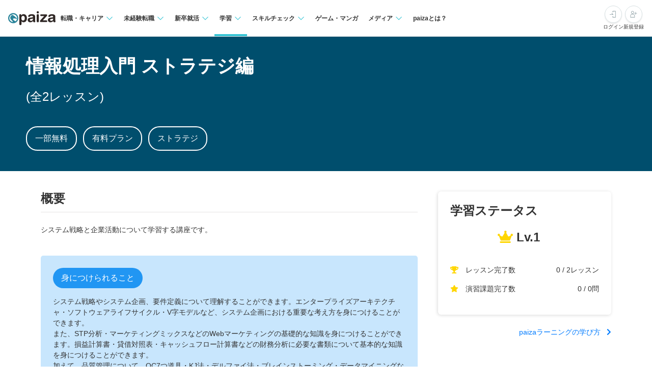

--- FILE ---
content_type: text/html; charset=utf-8
request_url: https://paiza.jp/works/strategy/primer
body_size: 8861
content:
<!DOCTYPE html>
<html lang='ja'>
<head>

<meta charset="utf-8">
<title>情報処理入門 ストラテジ編 | プログラミング学習サイト【paizaラーニング】</title>
<link rel="icon" type="image/x-icon" href="/favicon.ico">
<link rel="icon" type="image/svg+xml" href="/favicon.svg">
<meta name="description" content="情報処理入門 ストラテジ編のレッスン一覧です。各レッスンは、それぞれ数本の3分程度の動画（チャプター）とそれに対応した演習問題で構成されています。">
<meta property="og:title" content="情報処理入門 ストラテジ編">
<meta property="og:image" content="https://paiza.jp/images/ogp/og_paiza_works.png">
<meta property="og:type" content="company">
<meta property="og:url" content="https://paiza.jp/works/strategy/primer">
<meta property="og:site_name" content="プログラミング学習サイト【paizaラーニング】">
<meta property="og:description" content="情報処理入門 ストラテジ編のレッスン一覧です。各レッスンは、それぞれ数本の3分程度の動画（チャプター）とそれに対応した演習問題で構成されています。">
<meta property="og:locale" content="ja_JP">
<meta property="fb:app_id" content="896098410425951">
<meta name="viewport" content="width=device-width, initial-scale=1.0">
<meta name="copyright" content="Copyright Paiza, Inc. All rights reserved.">
<meta name="robots" content="index, follow">
<link href='/apple-touch-icon.png' rel='apple-touch-icon' sizes='192x192'>
<meta content='paiza' name='application-name'>
<meta content='/small.jpg' name='msapplication-square70x70logo'>
<meta content='/medium.jpg' name='msapplication-square150x150logo'>
<meta content='/wide.jpg' name='msapplication-wide310x150logo'>
<meta content='/large.jpg' name='msapplication-square310x310logo'>
<meta content='width=device-width,initial-scale=1,shrink-to-fit=no' name='viewport'>
<link rel="preload" href="https://cdn-paiza.paiza.jp/packs/application.772520abf15aa175.css" as="style" onload="this.onload=null;this.rel=&quot;stylesheet&quot;" />
<script src="https://paiza.jp/assets/common/social_button-3609608d2fa7bd3cde91854101df1ce31b5b834b254b924cec1fcea28b2aa5f9.js" async="async"></script>
<script async='' src='https://b.st-hatena.com/js/bookmark_button.js'></script>
<script src="https://cdn-paiza.paiza.jp/packs/application.098e8d1807ff962e.js" defer="defer"></script>
<link rel="stylesheet" href="https://paiza.jp/assets/work/common-7713732b0cc940e91c4d5f9d55b07d65c2b9ea7e791d30ffbade973092fa8683.css" />
<link rel="stylesheet" href="https://paiza.jp/assets/work/common_for_responsive-0952a6806c5285470e0885b713ea2bf5dfa7b4b8576742b6ed742d5f47e73021.css" />
<script src="https://cdn-paiza.paiza.jp/packs/pages/works/lessons.03692c4c6247755c.js" defer="defer"></script>
<link rel="stylesheet" href="https://cdn-paiza.paiza.jp/packs/pages/works/lessons.f5ed52ef502e434e.css" />
<link rel="stylesheet" href="https://cdn-paiza.paiza.jp/packs/partials/commons/breadcrumbs_on_rails.185c4ead64565ed9.css" />

<script>
  dataLayer = [];
  if (location.pathname.startsWith('/business')) {
    analytics_properties = {
      'business_user_id': ''
    };
  } else {
    analytics_properties = {
      'uuid': '',
      'user_status': '0',
      'status': '',
      'ga_status': '',
      'paiza_rank': '',
      'registered_service': '',
      'max_skillpr_years_of_experience': '',
      'expected_date_of_graduation': '',
      'school_type_id': ''
    };
  }
  
  dataLayer.push(Object.assign({}, analytics_properties));
</script>
<!-- Google Tag Manager -->
<script>(function(w,d,s,l,i){w[l]=w[l]||[];w[l].push({'gtm.start':
new Date().getTime(),event:'gtm.js'});var f=d.getElementsByTagName(s)[0],
j=d.createElement(s),dl=l!='dataLayer'?'&l='+l:'';j.async=true;j.src=
'https://www.googletagmanager.com/gtm.js?id='+i+dl;f.parentNode.insertBefore(j,f);
})(window,document,'script','dataLayer','GTM-TQKX7WN');</script>
<!-- End Google Tag Manager -->
<script>
(function(i,s,o,g,r,a,m){i['GoogleAnalyticsObject']=r;i[r]=i[r]||function(){
(i[r].q=i[r].q||[]).push(arguments)},i[r].l=1*new Date();a=s.createElement(o),
m=s.getElementsByTagName(o)[0];a.async=1;a.src=g;m.parentNode.insertBefore(a,m)
})(window,document,'script','https://www.google-analytics.com/analytics.js','ga');
ga('create', 'UA-42027263-1', 'auto');
ga('require', 'GTM-544Q3L4');
ga('send', 'pageview');
</script>
<script>
  custom_dimensions = Object.assign({}, analytics_properties);
  custom_dimensions['user_properties'] = Object.assign({}, custom_dimensions);
  custom_dimensions['user_id'] = custom_dimensions['uuid'];
</script>
<script async='' src='https://www.googletagmanager.com/gtag/js?id=G-X4K98BR9EP'></script>
<script>
window.dataLayer = window.dataLayer || [];
function gtag(){dataLayer.push(arguments);}
gtag('js', new Date());
gtag('config', 'G-X4K98BR9EP', custom_dimensions);
</script>
<link rel="preconnect" href="https://dev.visualwebsiteoptimizer.com" />
<script type='text/javascript' id='vwoCode'>
window._vwo_code || (function() {
var account_id=804902,
version=2.0,
settings_tolerance=2000,
hide_element='body',
hide_element_style = 'opacity:0 !important;filter:alpha(opacity=0) !important;background:none !important',
<!-- * DO NOT EDIT BELOW THIS LINE */ -->
f=false,w=window,d=document,v=d.querySelector('#vwoCode'),cK='_vwo_'+account_id+'_settings',cc={};try{var c=JSON.parse(localStorage.getItem('_vwo_'+account_id+'_config'));cc=c&&typeof c==='object'?c:{}}catch(e){}var stT=cc.stT==='session'?w.sessionStorage:w.localStorage;code={use_existing_jquery:function(){return typeof use_existing_jquery!=='undefined'?use_existing_jquery:undefined},library_tolerance:function(){return typeof library_tolerance!=='undefined'?library_tolerance:undefined},settings_tolerance:function(){return cc.sT||settings_tolerance},hide_element_style:function(){return'{'+(cc.hES||hide_element_style)+'}'},hide_element:function(){return typeof cc.hE==='string'?cc.hE:hide_element},getVersion:function(){return version},finish:function(){if(!f){f=true;var e=d.getElementById('_vis_opt_path_hides');if(e)e.parentNode.removeChild(e)}},finished:function(){return f},load:function(e){var t=this.getSettings(),n=d.createElement('script'),i=this;if(t){n.textContent=t;d.getElementsByTagName('head')[0].appendChild(n);if(!w.VWO||VWO.caE){stT.removeItem(cK);i.load(e)}}else{n.fetchPriority='high';n.src=e;n.type='text/javascript';n.onerror=function(){_vwo_code.finish()};d.getElementsByTagName('head')[0].appendChild(n)}},getSettings:function(){try{var e=stT.getItem(cK);if(!e){return}e=JSON.parse(e);if(Date.now()>e.e){stT.removeItem(cK);return}return e.s}catch(e){return}},init:function(){if(d.URL.indexOf('__vwo_disable__')>-1)return;var e=this.settings_tolerance();w._vwo_settings_timer=setTimeout(function(){_vwo_code.finish();stT.removeItem(cK)},e);var t=d.currentScript,n=d.createElement('style'),i=this.hide_element(),r=t&&!t.async&&i?i+this.hide_element_style():'',c=d.getElementsByTagName('head')[0];n.setAttribute('id','_vis_opt_path_hides');v&&n.setAttribute('nonce',v.nonce);n.setAttribute('type','text/css');if(n.styleSheet)n.styleSheet.cssText=r;else n.appendChild(d.createTextNode(r));c.appendChild(n);this.load('https://dev.visualwebsiteoptimizer.com/j.php?a='+account_id+'&u='+encodeURIComponent(d.URL)+'&vn='+version)}};w._vwo_code=code;code.init();})();
</script>
<!-- End VWO Async SmartCode -->
<!-- Optimize Next -->
<script>(function(p,r,o,j,e,c,t,g){
p['_'+t]={};g=r.createElement('script');g.src='https://www.googletagmanager.com/gtm.js?id=GTM-'+t;r[o].prepend(g);
g=r.createElement('style');g.innerText='.'+e+t+'{visibility:hidden!important}';r[o].prepend(g);
r[o][j].add(e+t);setTimeout(function(){if(r[o][j].contains(e+t)){r[o][j].remove(e+t);p['_'+t]=0}},c)
})(window,document,'documentElement','classList','loading',2000,'WTZZHVXG')</script>
<!-- End Optimize Next -->
<script>
  (function() {
    this.gaq_push = function(args) {
      var hit_type, mkargs;
      if (args == null) {
        args = [];
      }
      mkargs = {};
      hit_type = '';
      args.forEach(function(n, i) {
        if (i === 0) {
          if (n === '_trackEvent') {
            hit_type = 'event';
          } else if (n === '_trackPageview') {
            hit_type = 'pageview';
          }
          return mkargs.hitType = hit_type;
        } else if (i === 1) {
          if (hit_type === 'event') {
            return mkargs.eventCategory = n.toString();
          } else if (hit_type === 'pageview') {
            return mkargs.page = n.toString();
          }
        } else if (i === 2) {
          return mkargs.eventAction = n.toString();
        } else if (i === 3) {
          return mkargs.eventLabel = n.toString();
        } else if (i === 4) {
          return mkargs.eventValue = parseInt(n);
        }
      });
      if (typeof ga !== "undefined" && ga !== null) {
        return ga('send', mkargs);
      } else {
        return console.log(mkargs);
      }
    };
  
  }).call(this);
</script>

<meta name="csrf-param" content="authenticity_token" />
<meta name="csrf-token" content="K7HlqoX-32IXQ4_s035tgH6xSKWGwM52SQ7ANrQ3oDx-va2ATJLo1jQN9y5eWh9VbCbbf9IfThUNCKcpHaE6qw" />
</head>
<body class=''>
<div id='fb-root'></div>
<script src="https://cdn-paiza.paiza.jp/packs/partials/headers/global_header.a9a1641489cc05ac.js" defer="defer"></script>
<link rel="stylesheet" href="https://cdn-paiza.paiza.jp/packs/partials/headers/global_header.2775e4a72c5fc0bb.css" />
<div data-display-menu='true' data-is-agent-scouts-badge-visible='false' data-is-bookmarks-badge-visible='false' data-is-display-scout-config='' data-is-entries-badge-visible='false' data-is-messages-badge-visible='false' data-is-mypage-badge-visible='false' data-is-student='' data-is-study-group-user='' data-is-target-of-plan-after-graduation='' data-logged-in='false' id='js-react-global-header'></div>


<noscript>
<p style='text-align:center;'>javascriptを有効にして下さい。</p>
</noscript>
<main class='main' id='main'>


<div class='p-works-lessons__hero-area' style='background-color: #004e6d;'>
<h1 class='p-works-lessons__heading'>
情報処理入門 ストラテジ編
</h1>
<p class='p-works-lessons__number-of-lessons'>
(全2レッスン)
</p>
<a class="p-works-lessons__course-tag" href="/works/search_courses/2">一部無料</a>
<a class="p-works-lessons__course-tag" href="/works/search_courses/3">有料プラン</a>
<a class="p-works-lessons__course-tag" href="/works/search_courses/2124">ストラテジ</a>
</div>
<div class='p-works-lessons__main-area'>
<div class='p-works-lessons__description-and-status-container'>
<div class='p-works-lessons__description-area'>
<h2 class='p-works-lessons__main-header'>
概要
</h2>
<div class='p-works-lessons__description'>
  <div>システム戦略と企業活動について学習する講座です。</div>

</div>
<div class='p-works-lessons__description-pane'>
<h3 class='p-works-lessons__description-sub-header'>
身につけられること
</h3>
<div class='p-works-lessons__description-sub'>
  <div>システム戦略やシステム企画、要件定義について理解することができます。エンタープライズアーキテクチャ・ソフトウェアライフサイクル・V字モデルなど、システム企画における重要な考え方を身につけることができます。</div>
  <div>また、STP分析・マーケティングミックスなどのWebマーケティングの基礎的な知識を身につけることができます。損益計算書・貸借対照表・キャッシュフロー計算書などの財務分析に必要な書類について基本的な知識を身につけることができます。</div>
  <div>加えて、品質管理について、QC7つ道具・KJ法・デルファイ法・ブレインストーミング・データマイニングなどの基礎的な知識を身につけることができます。</div>
  <div>労働基準法や労働者派遣法、労働契約法などの会社にまつわる法律や、業務委託・SES契約などの契約についての基本的な知識を身につけることができます。</div>
  <div>ITビジネスを取り巻く法律についても、不正競争防止法・独占禁止法・下請法・著作権法・個人情報保護法・不正アクセス禁止法・プロバイダ責任限定法・特定電子メール法・サイバーセキュリティ基本法などについての基礎的な知識を身につけることができます。</div>
  <div>企業組織や企業間連携について、アライアンス・M&A・TOB・MBO・BCPなどの基礎的な知識を身につけることができます。</div>

</div>
<h3 class='p-works-lessons__description-sub-header'>
対象者
</h3>
<div class='p-works-lessons__description-sub'>
  <div>システム戦略や企業活動について学習したい方。ソフトウェア開発に必要な知識を学習したい方。ITビジネスに必要な知識を学習したい方。</div>

</div>
</div>


</div>
<div class='p-works-lessons__status-area'>
<div class='p-works-lessons__status-pane'>
<h2 class='p-works-lessons__status-heading'>
学習ステータス
</h2>
<h3 class='p-works-lessons__status-level'>
<i class='fa-crown fas p-works-lessons__crown-icon'></i>
Lv.1　
</h3>
<div class='p-works-lessons__status-stat-line'>
<div class='p-works-lessons__status-stat-symbol'>
<i class='fa-trophy fas p-works-lessons__trophy-icon'></i>
</div>
<div class='p-works-lessons__status-stat'>
<div>
レッスン完了数
</div>
<div>
0 / 2レッスン
</div>
</div>
</div>
<div class='p-works-lessons__status-stat-line'>
<div class='p-works-lessons__status-stat-symbol'>
<i class='fa-star fas p-works-lessons__star-icon'></i>
</div>
<div class='p-works-lessons__status-stat'>
<div>
演習課題完了数
</div>
<div>
0 / 0問
</div>
</div>
</div>

</div>
<p class='p-works-lessons__link_how_to_learn'>
<a target="_blank" rel="noopener" href="/works/how_to">paizaラーニングの学び方
<i class='fa-chevron-right fas u-pl--0p5rem'></i>
</a></p>
</div>
</div>
<h2 class='p-works-lessons__main-header'>
完全無料で学びたい方へおすすめ講座
</h2>
<div class='p-works-lessons__contents'>
<div class='p-works-lessons__content'>
<div class='p-works-lessons__content-image-block'>
<div class='p-works-lessons__icon-base'>
<img width="36" alt="完全無料アイコン" ssl_detected="true" src="https://paiza.jp/assets/work/common/icon_free_lesson-c2739b6cc5d9d154762a7f8c366152a560afa077bfc132d751de7c90df00c4b6.png" />
</div>
</div>
<div class='p-works-lessons__content-text-block'>
<div class='p-works-lessons__content-title-line'>
<h3 class='p-works-lessons__content-title'>
<a href="/works/search_courses/1017">「完全無料で学びたい」入門講座一覧</a>
</h3>
<div class='p-works-lessons__content-tags'>
<div class='a-works-label-outline' style='color: #f23f97; border-color: #f23f97;'>
完全無料
</div>
</div>
</div>
<p class='p-works-lessons__content-text'>
有料会員になることなくすべてのレッスンが学習可能な講座です。
<br>
どのような学習形式なのか試してから有料会員になりたい、お金をかけずに学習したいといった人向けです。
</p>
</div>
<div class='p-works-lessons__content-button-block'>
<a class="a-works-btn a-works-btn--solid-primary" style="width: 200px;" href="/works/search_courses/1017">完全無料講座を見る</a>
</div>
</div>
</div>
<h2 class='p-works-lessons__main-header'>
レッスン一覧
</h2>
<div class='p-works-lessons__contents'>
<div class='p-works-lessons__content'>
<div class='p-works-lessons__content-image-block'>
<div class='p-works-lessons__icon-base'>
<img width="36" alt="レッスン動画アイコン" ssl_detected="true" src="https://paiza.jp/assets/work/common/icon_lesson-eb8a7761be193f13a21bed83bdb26f192554de5269a55082b2fd6159b7ddeba2.png" />
</div>
</div>
<div class='p-works-lessons__content-text-block'>
<div class='p-works-lessons__content-title-line'>
<h3 class='p-works-lessons__content-title'>
<a href="/works/strategy/primer/beginner-strategy1">ストラテジ編01: システム戦略と企業活動を把握しておこう</a>
</h3>
<div class='p-works-lessons__content-tags'>
<div class='a-works-label-outline' style='color: #ff9900; border-color: #ff9900;'>
一部無料
</div>
<div class='a-works-label-outline' style='color: #428bca; border-color: #428bca;'>
有料プラン
</div>
</div>
</div>
<p class='p-works-lessons__content-text'>
多くのITシステムは、企業活動のために開発されます。今や、多くの企業の業務に、ITシステムは不可欠だからです。一般消費者向けのWebサービスであっても、提供側にとっては企業活動です。そのため、ITエンジニアにも、システム戦略と企業活動の理解が重要かつ不可欠になっています。
</p>
<div class='p-works-lessons__content-stat-line'>
<span class='p-works-lessons__content-stat'>
<button class='js-toggle-work-chapters-button p-works-lessons__chapters-toggle' data-work-id='beginner-strategy1'>
チャプター詳細を見る
<i class='fa-chevron-up fas'></i>
</button>
</span>
<i class='fa-video fas p-works-lessons__video-icon'></i>
<span class='p-works-lessons__content-stat'>
全7チャプター
</span>
<i class='fa-star fas p-works-lessons__star-icon'></i>
<span class='p-works-lessons__content-stat'>
演習課題 全0問
</span>
</div>
</div>
<div class='p-works-lessons__content-button-block'>
<a class="a-works-btn a-works-btn--solid-primary" style="width: 200px;" href="/works/strategy/primer/beginner-strategy1">レッスンをはじめる</a>
<a target="_blank" rel="noopener" class="a-works-btn a-works-btn--solid-warning a-works-btn--disabled" style="width: 200px;" href=""><i class='fa-trophy fas'></i>
認定証を確認する
</a></div>
</div>
<ul class='' id='js-work-problems-beginner-strategy1' style='padding: 0'>
<!-- 未ログイン時は、SEOのためアコーディオンを初期状態で開いておく必要があるため、別処理として対応している -->
<!-- 一方、ログイン時はJavaScriptでアコーディオンを開いた際に、非同期でデータを取得するようにしている -->
<li class='p-works-lessons__chapter-content'>
<div class='p-works-lessons__chapter-content-image-block'>
<div class='p-works-lessons__chapter-number-tag' style='background-color: #004e6d;'>
chapter 1
</div>
</div>
<div class='p-works-lessons__chapter-content-text-block'>
<div class='p-works-lessons__chapter-content-title-line'>
<div class='p-works-lessons__chapter-content-title'>
<a href="/works/strategy/primer/beginner-strategy1/24000">システム戦略の概要を理解しよう</a>
</div>
</div>
</div>
<div class='p-works-lessons__chapter-content-button-block'>
<div>
<a class="a-works-btn a-works-btn--solid-primary" href="/works/strategy/primer/beginner-strategy1/24000"><span style='font-weight: bold;'>
このチャプターを受講する
</span>
</a></div>
</div>
</li>
<li class='p-works-lessons__chapter-content'>
<div class='p-works-lessons__chapter-content-image-block'>
<div class='p-works-lessons__chapter-number-tag' style='background-color: #004e6d;'>
chapter 2
</div>
</div>
<div class='p-works-lessons__chapter-content-text-block'>
<div class='p-works-lessons__chapter-content-title-line'>
<div class='p-works-lessons__chapter-content-title'>
<a href="/works/strategy/primer/beginner-strategy1/24001">システム戦略を把握しよう</a>
</div>
</div>
</div>
<div class='p-works-lessons__chapter-content-button-block'>
<div>
<a class="a-works-btn a-works-btn--solid-primary" href="/works/strategy/primer/beginner-strategy1/24001"><span style='font-weight: bold;'>
このチャプターを受講する
</span>
</a></div>
</div>
</li>
<li class='p-works-lessons__chapter-content'>
<div class='p-works-lessons__chapter-content-image-block'>
<div class='p-works-lessons__chapter-number-tag' style='background-color: #004e6d;'>
chapter 3
</div>
</div>
<div class='p-works-lessons__chapter-content-text-block'>
<div class='p-works-lessons__chapter-content-title-line'>
<div class='p-works-lessons__chapter-content-title'>
<a href="/works/strategy/primer/beginner-strategy1/24002">システムの共通基盤を把握しよう</a>
</div>
</div>
</div>
<div class='p-works-lessons__chapter-content-button-block'>
<div>
<a class="a-works-btn a-works-btn--solid-primary" href="/works/strategy/primer/beginner-strategy1/24002"><i class='fa-lock fas'></i>
<span style='font-weight: bold;'>
このチャプターを受講する
</span>
</a></div>
</div>
</li>
<li class='p-works-lessons__chapter-content'>
<div class='p-works-lessons__chapter-content-image-block'>
<div class='p-works-lessons__chapter-number-tag' style='background-color: #004e6d;'>
chapter 4
</div>
</div>
<div class='p-works-lessons__chapter-content-text-block'>
<div class='p-works-lessons__chapter-content-title-line'>
<div class='p-works-lessons__chapter-content-title'>
<a href="/works/strategy/primer/beginner-strategy1/24003">システムのテクノロジーを理解しよう</a>
</div>
</div>
</div>
<div class='p-works-lessons__chapter-content-button-block'>
<div>
<a class="a-works-btn a-works-btn--solid-primary" href="/works/strategy/primer/beginner-strategy1/24003"><i class='fa-lock fas'></i>
<span style='font-weight: bold;'>
このチャプターを受講する
</span>
</a></div>
</div>
</li>
<li class='p-works-lessons__chapter-content'>
<div class='p-works-lessons__chapter-content-image-block'>
<div class='p-works-lessons__chapter-number-tag' style='background-color: #004e6d;'>
chapter 5
</div>
</div>
<div class='p-works-lessons__chapter-content-text-block'>
<div class='p-works-lessons__chapter-content-title-line'>
<div class='p-works-lessons__chapter-content-title'>
<a href="/works/strategy/primer/beginner-strategy1/24004">システム企画について理解しよう</a>
</div>
</div>
</div>
<div class='p-works-lessons__chapter-content-button-block'>
<div>
<a class="a-works-btn a-works-btn--solid-primary" href="/works/strategy/primer/beginner-strategy1/24004"><i class='fa-lock fas'></i>
<span style='font-weight: bold;'>
このチャプターを受講する
</span>
</a></div>
</div>
</li>
<li class='p-works-lessons__chapter-content'>
<div class='p-works-lessons__chapter-content-image-block'>
<div class='p-works-lessons__chapter-number-tag' style='background-color: #004e6d;'>
chapter 6
</div>
</div>
<div class='p-works-lessons__chapter-content-text-block'>
<div class='p-works-lessons__chapter-content-title-line'>
<div class='p-works-lessons__chapter-content-title'>
<a href="/works/strategy/primer/beginner-strategy1/24005">要件定義について理解しよう</a>
</div>
</div>
</div>
<div class='p-works-lessons__chapter-content-button-block'>
<div>
<a class="a-works-btn a-works-btn--solid-primary" href="/works/strategy/primer/beginner-strategy1/24005"><i class='fa-lock fas'></i>
<span style='font-weight: bold;'>
このチャプターを受講する
</span>
</a></div>
</div>
</li>
<li class='p-works-lessons__chapter-content'>
<div class='p-works-lessons__chapter-content-image-block'>
<div class='p-works-lessons__chapter-number-tag' style='background-color: #004e6d;'>
chapter 7
</div>
</div>
<div class='p-works-lessons__chapter-content-text-block'>
<div class='p-works-lessons__chapter-content-title-line'>
<div class='p-works-lessons__chapter-content-title'>
<a href="/works/strategy/primer/beginner-strategy1/24006">システム調達について理解しよう</a>
</div>
</div>
</div>
<div class='p-works-lessons__chapter-content-button-block'>
<div>
<a class="a-works-btn a-works-btn--solid-primary" href="/works/strategy/primer/beginner-strategy1/24006"><i class='fa-lock fas'></i>
<span style='font-weight: bold;'>
このチャプターを受講する
</span>
</a></div>
</div>
</li>
</ul>
<div class='p-works-lessons__content'>
<div class='p-works-lessons__content-image-block'>
<div class='p-works-lessons__icon-base'>
<img width="36" alt="レッスン動画アイコン" ssl_detected="true" src="https://paiza.jp/assets/work/common/icon_lesson-eb8a7761be193f13a21bed83bdb26f192554de5269a55082b2fd6159b7ddeba2.png" />
</div>
</div>
<div class='p-works-lessons__content-text-block'>
<div class='p-works-lessons__content-title-line'>
<h3 class='p-works-lessons__content-title'>
<a href="/works/strategy/primer/beginner-strategy2">ストラテジ編02: 企業経営について知っておこう</a>
</h3>
<div class='p-works-lessons__content-tags'>
<div class='a-works-label-outline' style='color: #ff9900; border-color: #ff9900;'>
一部無料
</div>
<div class='a-works-label-outline' style='color: #428bca; border-color: #428bca;'>
有料プラン
</div>
</div>
</div>
<p class='p-works-lessons__content-text'>
企業の基本的な活動について学習します。多くのITシステムは、企業活動のために開発されます。企業活動について把握しておけば、ITシステムがなぜどのように利用されるのか、理解が深まります。
</p>
<div class='p-works-lessons__content-stat-line'>
<span class='p-works-lessons__content-stat'>
<button class='js-toggle-work-chapters-button p-works-lessons__chapters-toggle' data-work-id='beginner-strategy2'>
チャプター詳細を見る
<i class='fa-chevron-up fas'></i>
</button>
</span>
<i class='fa-video fas p-works-lessons__video-icon'></i>
<span class='p-works-lessons__content-stat'>
全11チャプター
</span>
<i class='fa-star fas p-works-lessons__star-icon'></i>
<span class='p-works-lessons__content-stat'>
演習課題 全0問
</span>
</div>
</div>
<div class='p-works-lessons__content-button-block'>
<a class="a-works-btn a-works-btn--solid-primary" style="width: 200px;" href="/works/strategy/primer/beginner-strategy2">レッスンをはじめる</a>
<a target="_blank" rel="noopener" class="a-works-btn a-works-btn--solid-warning a-works-btn--disabled" style="width: 200px;" href=""><i class='fa-trophy fas'></i>
認定証を確認する
</a></div>
</div>
<ul class='' id='js-work-problems-beginner-strategy2' style='padding: 0'>
<!-- 未ログイン時は、SEOのためアコーディオンを初期状態で開いておく必要があるため、別処理として対応している -->
<!-- 一方、ログイン時はJavaScriptでアコーディオンを開いた際に、非同期でデータを取得するようにしている -->
<li class='p-works-lessons__chapter-content'>
<div class='p-works-lessons__chapter-content-image-block'>
<div class='p-works-lessons__chapter-number-tag' style='background-color: #004e6d;'>
chapter 1
</div>
</div>
<div class='p-works-lessons__chapter-content-text-block'>
<div class='p-works-lessons__chapter-content-title-line'>
<div class='p-works-lessons__chapter-content-title'>
<a href="/works/strategy/primer/beginner-strategy2/25000">企業の経営戦略を把握しよう</a>
</div>
</div>
</div>
<div class='p-works-lessons__chapter-content-button-block'>
<div>
<a class="a-works-btn a-works-btn--solid-primary" href="/works/strategy/primer/beginner-strategy2/25000"><span style='font-weight: bold;'>
このチャプターを受講する
</span>
</a></div>
</div>
</li>
<li class='p-works-lessons__chapter-content'>
<div class='p-works-lessons__chapter-content-image-block'>
<div class='p-works-lessons__chapter-number-tag' style='background-color: #004e6d;'>
chapter 2
</div>
</div>
<div class='p-works-lessons__chapter-content-text-block'>
<div class='p-works-lessons__chapter-content-title-line'>
<div class='p-works-lessons__chapter-content-title'>
<a href="/works/strategy/primer/beginner-strategy2/25001">マーケティングについて知っておこう</a>
</div>
</div>
</div>
<div class='p-works-lessons__chapter-content-button-block'>
<div>
<a class="a-works-btn a-works-btn--solid-primary" href="/works/strategy/primer/beginner-strategy2/25001"><span style='font-weight: bold;'>
このチャプターを受講する
</span>
</a></div>
</div>
</li>
<li class='p-works-lessons__chapter-content'>
<div class='p-works-lessons__chapter-content-image-block'>
<div class='p-works-lessons__chapter-number-tag' style='background-color: #004e6d;'>
chapter 3
</div>
</div>
<div class='p-works-lessons__chapter-content-text-block'>
<div class='p-works-lessons__chapter-content-title-line'>
<div class='p-works-lessons__chapter-content-title'>
<a href="/works/strategy/primer/beginner-strategy2/25002">Webマーケティングを知っておこう</a>
</div>
</div>
</div>
<div class='p-works-lessons__chapter-content-button-block'>
<div>
<a class="a-works-btn a-works-btn--solid-primary" href="/works/strategy/primer/beginner-strategy2/25002"><i class='fa-lock fas'></i>
<span style='font-weight: bold;'>
このチャプターを受講する
</span>
</a></div>
</div>
</li>
<li class='p-works-lessons__chapter-content'>
<div class='p-works-lessons__chapter-content-image-block'>
<div class='p-works-lessons__chapter-number-tag' style='background-color: #004e6d;'>
chapter 4
</div>
</div>
<div class='p-works-lessons__chapter-content-text-block'>
<div class='p-works-lessons__chapter-content-title-line'>
<div class='p-works-lessons__chapter-content-title'>
<a href="/works/strategy/primer/beginner-strategy2/25003">企業のお金の管理を把握しよう</a>
</div>
</div>
</div>
<div class='p-works-lessons__chapter-content-button-block'>
<div>
<a class="a-works-btn a-works-btn--solid-primary" href="/works/strategy/primer/beginner-strategy2/25003"><i class='fa-lock fas'></i>
<span style='font-weight: bold;'>
このチャプターを受講する
</span>
</a></div>
</div>
</li>
<li class='p-works-lessons__chapter-content'>
<div class='p-works-lessons__chapter-content-image-block'>
<div class='p-works-lessons__chapter-number-tag' style='background-color: #004e6d;'>
chapter 5
</div>
</div>
<div class='p-works-lessons__chapter-content-text-block'>
<div class='p-works-lessons__chapter-content-title-line'>
<div class='p-works-lessons__chapter-content-title'>
<a href="/works/strategy/primer/beginner-strategy2/25004">業務分析について理解しよう - その1</a>
</div>
</div>
</div>
<div class='p-works-lessons__chapter-content-button-block'>
<div>
<a class="a-works-btn a-works-btn--solid-primary" href="/works/strategy/primer/beginner-strategy2/25004"><i class='fa-lock fas'></i>
<span style='font-weight: bold;'>
このチャプターを受講する
</span>
</a></div>
</div>
</li>
<li class='p-works-lessons__chapter-content'>
<div class='p-works-lessons__chapter-content-image-block'>
<div class='p-works-lessons__chapter-number-tag' style='background-color: #004e6d;'>
chapter 6
</div>
</div>
<div class='p-works-lessons__chapter-content-text-block'>
<div class='p-works-lessons__chapter-content-title-line'>
<div class='p-works-lessons__chapter-content-title'>
<a href="/works/strategy/primer/beginner-strategy2/25005">業務分析について理解しよう - その2</a>
</div>
</div>
</div>
<div class='p-works-lessons__chapter-content-button-block'>
<div>
<a class="a-works-btn a-works-btn--solid-primary" href="/works/strategy/primer/beginner-strategy2/25005"><i class='fa-lock fas'></i>
<span style='font-weight: bold;'>
このチャプターを受講する
</span>
</a></div>
</div>
</li>
<li class='p-works-lessons__chapter-content'>
<div class='p-works-lessons__chapter-content-image-block'>
<div class='p-works-lessons__chapter-number-tag' style='background-color: #004e6d;'>
chapter 7
</div>
</div>
<div class='p-works-lessons__chapter-content-text-block'>
<div class='p-works-lessons__chapter-content-title-line'>
<div class='p-works-lessons__chapter-content-title'>
<a href="/works/strategy/primer/beginner-strategy2/25006">会社と従業員に関わる法律を知っておこう</a>
</div>
</div>
</div>
<div class='p-works-lessons__chapter-content-button-block'>
<div>
<a class="a-works-btn a-works-btn--solid-primary" href="/works/strategy/primer/beginner-strategy2/25006"><i class='fa-lock fas'></i>
<span style='font-weight: bold;'>
このチャプターを受講する
</span>
</a></div>
</div>
</li>
<li class='p-works-lessons__chapter-content'>
<div class='p-works-lessons__chapter-content-image-block'>
<div class='p-works-lessons__chapter-number-tag' style='background-color: #004e6d;'>
chapter 8
</div>
</div>
<div class='p-works-lessons__chapter-content-text-block'>
<div class='p-works-lessons__chapter-content-title-line'>
<div class='p-works-lessons__chapter-content-title'>
<a href="/works/strategy/primer/beginner-strategy2/25007">契約について知っておこう</a>
</div>
</div>
</div>
<div class='p-works-lessons__chapter-content-button-block'>
<div>
<a class="a-works-btn a-works-btn--solid-primary" href="/works/strategy/primer/beginner-strategy2/25007"><i class='fa-lock fas'></i>
<span style='font-weight: bold;'>
このチャプターを受講する
</span>
</a></div>
</div>
</li>
<li class='p-works-lessons__chapter-content'>
<div class='p-works-lessons__chapter-content-image-block'>
<div class='p-works-lessons__chapter-number-tag' style='background-color: #004e6d;'>
chapter 9
</div>
</div>
<div class='p-works-lessons__chapter-content-text-block'>
<div class='p-works-lessons__chapter-content-title-line'>
<div class='p-works-lessons__chapter-content-title'>
<a href="/works/strategy/primer/beginner-strategy2/25008">企業のビジネスを制限する法律について知っておこう</a>
</div>
</div>
</div>
<div class='p-works-lessons__chapter-content-button-block'>
<div>
<a class="a-works-btn a-works-btn--solid-primary" href="/works/strategy/primer/beginner-strategy2/25008"><i class='fa-lock fas'></i>
<span style='font-weight: bold;'>
このチャプターを受講する
</span>
</a></div>
</div>
</li>
<li class='p-works-lessons__chapter-content'>
<div class='p-works-lessons__chapter-content-image-block'>
<div class='p-works-lessons__chapter-number-tag' style='background-color: #004e6d;'>
chapter 10
</div>
</div>
<div class='p-works-lessons__chapter-content-text-block'>
<div class='p-works-lessons__chapter-content-title-line'>
<div class='p-works-lessons__chapter-content-title'>
<a href="/works/strategy/primer/beginner-strategy2/25009">ITビジネスに関わる法律を知っておこう</a>
</div>
</div>
</div>
<div class='p-works-lessons__chapter-content-button-block'>
<div>
<a class="a-works-btn a-works-btn--solid-primary" href="/works/strategy/primer/beginner-strategy2/25009"><i class='fa-lock fas'></i>
<span style='font-weight: bold;'>
このチャプターを受講する
</span>
</a></div>
</div>
</li>
<li class='p-works-lessons__chapter-content'>
<div class='p-works-lessons__chapter-content-image-block'>
<div class='p-works-lessons__chapter-number-tag' style='background-color: #004e6d;'>
chapter 11
</div>
</div>
<div class='p-works-lessons__chapter-content-text-block'>
<div class='p-works-lessons__chapter-content-title-line'>
<div class='p-works-lessons__chapter-content-title'>
<a href="/works/strategy/primer/beginner-strategy2/25010">企業組織と企業間連携</a>
</div>
</div>
</div>
<div class='p-works-lessons__chapter-content-button-block'>
<div>
<a class="a-works-btn a-works-btn--solid-primary" href="/works/strategy/primer/beginner-strategy2/25010"><i class='fa-lock fas'></i>
<span style='font-weight: bold;'>
このチャプターを受講する
</span>
</a></div>
</div>
</li>
</ul>
</div>
<p class='a-works-p'>
<a href="/works/courses"><i class='fa-chevron-left fas u-pr--0p5rem'></i>
講座一覧へ戻る
</a></p>
</div>

</main>
<script src="https://cdn-paiza.paiza.jp/packs/partials/footers/global_footer.d71832f79dcc0e6c.js" defer="defer"></script>
<link rel="stylesheet" href="https://cdn-paiza.paiza.jp/packs/partials/footers/global_footer.fc8919272cf72136.css" />
<div class='s-breadcrumb'>
<div class='s-breadcrumb__inner'>
<ol class='s-breadcrumb__list' itemscope itemtype='http://schema.org/BreadcrumbList'><li itemprop='itemListElement' itemscope itemtype='http://schema.org/ListItem'><a itemprop="item" href="/works"><span itemprop='name'>paizaラーニングトップ</span></a><meta content='1' itemprop='position'></li><li itemprop='itemListElement' itemscope itemtype='http://schema.org/ListItem'><a itemprop="item" href="/works/search_courses/2124"><span itemprop='name'>ストラテジ</span></a><meta content='2' itemprop='position'></li><li itemprop='itemListElement' itemscope itemtype='http://schema.org/ListItem'><span itemprop='name'>情報処理入門 ストラテジ編レッスン一覧</span><meta content='3' itemprop='position'></li></ol>
</div>
</div>

<div data-is-copyright-only='false' data-is-no-menu='false' data-is-sns-share-button-visible='true' data-logged-in='false' id='js-react-global-footer'></div>

<style>
  .a-flash-alert {
    visibility: hidden;
    opacity: 0;
    width: 300px;
    position: fixed;
    top: 10px;
    right: 50px;
    padding: 15px 35px 15px 15px;
    margin-bottom: 20px;
    border: 1px solid #fcf8e3;
    border-radius: 4px;
    background: #fcf8e3;
    color: #8a6d3b;
    z-index: 9999999;
    animation: a-flash-alert-animation 4.5s linear .1s forwards; }
  
  @keyframes a-flash-alert-animation {
    0% {
      opacity: 0;
      display: none;
      visibility: hidden; }
    1% {
      display: block;
      visibility: visible; }
    22% {
      opacity: 1; }
    66% {
      opacity: 1; }
    100% {
      opacity: 0;
      display: none;
      visibility: hidden; } }
</style>

<script type="text/javascript" class="microad_blade_track">
  <!--
  var microad_blade_jp = microad_blade_jp || { 'params' : new Array(), 'complete_map' : new Object() };
  (function() {
    var param = {'co_account_id' : '21878', 'group_id' : '', 'country_id' : '1', 'ver' : '2.1.0'};
    microad_blade_jp.params.push(param);

    var src = (location.protocol == 'https:')
      ? 'https://d-cache.microad.jp/js/blade_track_jp.js' : 'http://d-cache.microad.jp/js/blade_track_jp.js';

    var bs = document.createElement('script');
    bs.type = 'text/javascript'; bs.async = true;
    bs.charset = 'utf-8'; bs.src = src;

    var s = document.getElementsByTagName('script')[0];
    s.parentNode.insertBefore(bs, s);
  })();
  -->
</script>

<script>
(function(h,o,t,j,a,r){
h.hj=h.hj||function(){(h.hj.q=h.hj.q||[]).push(arguments)};
h._hjSettings={hjid:841012,hjsv:6};
a=o.getElementsByTagName('head')[0];
r=o.createElement('script');r.async=1;
r.src=t+h._hjSettings.hjid+j+h._hjSettings.hjsv;
a.appendChild(r);
})(window,document,'https://static.hotjar.com/c/hotjar-','.js?sv=');
</script>


</body>
</html>


--- FILE ---
content_type: text/css
request_url: https://paiza.jp/assets/work/common-7713732b0cc940e91c4d5f9d55b07d65c2b9ea7e791d30ffbade973092fa8683.css
body_size: 7496
content:
.glicko_rating_area{margin:0px 0px 40px}.glicko_rating_area__box{border:1px solid #ccc;padding:15px;color:#333333}.glicko_rating_area__detail_link{text-align:right;font-size:12px}.glicko_rating_area__detail_link a{text-decoration:none}.glicko_rating_area .glicko_rating_font{font-family:urw-din, sans-serif;font-weight:600}.glicko_rating_area__rating_title_sub{font-size:10px;color:#9a9a9a}.glicko_rating_area__rating_title{font-size:18px;font-weight:bold;margin-top:28px}.glicko_rating_area__rating_value{font-size:50px;line-height:120%}.glicko_rating_area__max_rating_title{font-size:12px;font-weight:bold}.glicko_rating_area__max_rating_value{text-align:center;font-size:28px;line-height:120%}.glicko_rating_area__notes{padding:0.5em 1em;font-size:12px;color:#898989;background-color:#dfeff3;text-align:center}.glicko_rating_area__notes a{color:#2692ac;text-decoration:underline}.big_glicko_rating_area__rating_label{font-size:18px}.big_glicko_rating_area__rating_value{font-size:26px;font-weight:bold}.big_glicko_rating_area__rd_value{font-size:14px}.big_glicko_rating_area__close_button{position:absolute;top:20px;right:20px;color:#2692ac;font-size:12px}.navbar-collapse{display:block !important;height:auto !important;padding-bottom:0;overflow:visible !important}.navbar-toggle{display:none}.navbar-brand{margin-left:-15px}.chapter-title{font-size:14px;width:210px}body{color:#333;line-height:1.5;font-family:-apple-system, BlinkMacSystemFont, Hiragino Kaku Gothic ProN, Osaka, "メイリオ", Meiryo, sans-serif;font-size:14px}img{max-width:100%;height:auto}dl dd{margin-bottom:0}dl dt{margin-bottom:0}.t-works{text-align:left}.t-works-one-column{width:960px;margin:0px auto;padding:24px 0 24px;text-align:left;font-size:16px;color:#333333}.t-works-one-column h3{font-size:23px;font-weight:bold}.t-works-one-column p{margin-top:16px;color:#545454}.a-works-btn{border:none;display:inline-block;color:#333;min-width:144px;min-height:40px;padding:12px 8px;border-radius:3px;text-align:center;font-size:14px;line-height:1}.a-works-btn:hover,.a-works-btn:active,.a-works-btn:focus{cursor:not-allowed;text-decoration:none;cursor:pointer}.a-works-btn--primary{background:#00c4aa;color:#FFF !important;user-select:none}.a-works-btn--primary:hover,.a-works-btn--primary:active,.a-works-btn--primary:focus{color:#FFF;background:#009b87}.a-works-btn--outline-primary{background:#fff;border:#00c4aa 1px solid;color:#00c4aa}.a-works-btn--outline-primary:hover,.a-works-btn--outline-primary:active,.a-works-btn--outline-primary:focus{background:#00c4aa;border:#00c4aa 1px solid;color:#FFF}.a-works-btn--solid-primary{background:#00c4aa;color:#FFF !important;box-shadow:0 4px 0 0 #009b87;margin-bottom:4px}.a-works-btn--solid-primary:hover,.a-works-btn--solid-primary:active,.a-works-btn--solid-primary:focus{color:#FFF;background:#009b87;box-shadow:0 4px 0 0 #007263}.a-works-btn--secondary{background:#f7f7f7;color:#4a4a4a}.a-works-btn--secondary:hover,.a-works-btn--secondary:active,.a-works-btn--secondary:focus{color:#4a4a4a}.a-works-btn--outline-secondary{background:#fff;border:#4a4a4a 1px solid;color:#4a4a4a}.a-works-btn--outline-secondary:hover,.a-works-btn--outline-secondary:active,.a-works-btn--outline-secondary:focus{background:#4a4a4a;border:#4a4a4a 1px solid;color:#FFF}.a-works-btn--solid-secondary{background:#f7f7f7;color:#4a4a4a;box-shadow:0 4px 0 0 #e3e3e3;margin-bottom:4px}.a-works-btn--solid-secondary:hover,.a-works-btn--solid-secondary:active,.a-works-btn--solid-secondary:focus{color:#4a4a4a;box-shadow:0 4px 0 0 #cecece}.a-works-btn--warning{background:#f9a825;color:#FFF !important;user-select:none}.a-works-btn--warning:hover,.a-works-btn--warning:active,.a-works-btn--warning:focus{color:#FFF;background:#ef9607}.a-works-btn--solid-warning{background:#f9a825;color:#FFF !important;box-shadow:0 4px 0 0 #ef9607;margin-bottom:4px}.a-works-btn--solid-warning:hover,.a-works-btn--solid-warning:active,.a-works-btn--solid-warning:focus{color:#FFF;background:#ef9607;box-shadow:0 4px 0 0 #c77d05}.a-works-btn--outline-warning{background:#fff;border:#f9a825 1px solid;color:#f9a825}.a-works-btn--outline-warning:hover,.a-works-btn--outline-warning:active,.a-works-btn--outline-warning:focus{background:#f9a825;border:#f9a825 1px solid;color:#FFF}.a-works-btn--danger{background:#ff544b;color:#FFF !important;user-select:none}.a-works-btn--danger:hover,.a-works-btn--danger:active,.a-works-btn--danger:focus{color:#FFF;background:#ff2d22}.a-works-btn--solid-danger{background:#ff544b;color:#FFF !important;box-shadow:0 4px 0 0 #ff2d22;margin-bottom:4px}.a-works-btn--solid-danger:hover,.a-works-btn--solid-danger:active,.a-works-btn--solid-danger:focus{color:#FFF;background:#ff2d22;box-shadow:0 4px 0 0 #f80c00}.a-works-btn--success{background:#92b71c;color:#FFF !important;user-select:none}.a-works-btn--success:hover,.a-works-btn--success:active,.a-works-btn--success:focus{color:#FFF;background:#769417}.a-works-btn--solid-success{background:#92b71c;color:#FFF !important;box-shadow:0 4px 0 0 #769417;margin-bottom:4px}.a-works-btn--solid-success:hover,.a-works-btn--solid-success:active,.a-works-btn--solid-success:focus{color:#FFF;background:#769417;box-shadow:0 4px 0 0 #5a7011}.a-works-btn--info{background:#2196f3;color:#FFF !important;user-select:none}.a-works-btn--info:hover,.a-works-btn--info:active,.a-works-btn--info:focus{color:#FFF;background:#0c82df}.a-works-btn--solid-info{background:#2196f3;color:#FFF !important;box-shadow:0 4px 0 0 #0c82df;margin-bottom:4px}.a-works-btn--solid-info:hover,.a-works-btn--solid-info:active,.a-works-btn--solid-info:focus{color:#FFF;background:#0c82df;box-shadow:0 4px 0 0 #0a6bb8}.a-works-btn--disabled,.a-works-btn:disabled{opacity:.65;cursor:none;pointer-events:none}.a-works-btn--muted{background:#9e9e9e;color:#FFF !important;user-select:none}.a-works-btn--muted:hover,.a-works-btn--muted:active,.a-works-btn--muted:focus{color:#FFF;background:#8a8a8a}.a-works-btn--dark{background:#2A2A2A;color:#FFF !important;user-select:none}.a-works-btn--dark:hover,.a-works-btn--dark:active,.a-works-btn--dark:focus{color:#FFF;background:#161616}.a-works-btn--love{background:#F4405E;color:#FFF !important;user-select:none}.a-works-btn--love:hover,.a-works-btn--love:active,.a-works-btn--love:focus{color:#FFF;background:#f2193d}.a-works-btn--outline-love{background:#fff;border:#F4405E 1px solid;color:#F4405E}.a-works-btn--outline-love:hover,.a-works-btn--outline-love:active,.a-works-btn--outline-love:focus{background:#F4405E;border:#F4405E 1px solid;color:#FFF}.a-works-btn--solid-love{background:#F4405E;color:#FFF !important;box-shadow:0 4px 0 0 #f2193d;margin-bottom:4px}.a-works-btn--solid-love:hover,.a-works-btn--solid-love:active,.a-works-btn--solid-love:focus{color:#FFF;background:#f2193d;box-shadow:0 4px 0 0 #d60c2e}.a-works-btn--vote{background:#de4b56;color:#FFF !important;user-select:none}.a-works-btn--vote:hover,.a-works-btn--vote:active,.a-works-btn--vote:focus{color:#FFF;background:#d82936}.a-works-btn--solid-vote{background:#de4b56;color:#FFF !important;box-shadow:0 4px 0 0 #d82936;margin-bottom:4px}.a-works-btn--solid-vote:hover,.a-works-btn--solid-vote:active,.a-works-btn--solid-vote:focus{color:#FFF;background:#d82936;box-shadow:0 4px 0 0 #b6212c}.a-works-btn--lg{padding:16px 24px;margin-bottom:16px;font-size:20px}.a-works-btn--sm{padding:8px 16px;margin-bottom:8px;font-size:14px;min-width:auto;min-height:auto}.a-works-btn--block{width:100%;display:block}.a-works-btn--no-margin-bottom{margin-bottom:0}.a-works-btn--copied{position:relative}.a-works-btn--copied:after{-webkit-animation:wobble-hor-bottom 0.8s both;animation:wobble-hor-bottom 0.8s both;content:'コピーをしました！';background:rgba(72,168,245,0.9);color:#FFF;padding:8px;border-radius:3px;position:absolute;top:-28px;left:50%;transform:translate(-50%, 0%);z-index:99;white-space:pre;display:inline-block;text-align:left;word-wrap:break-word;font-size:0.6em}.m-works-btns--center{text-align:center}.m-works-btns--center>.a-works-btn{margin:0 8px 16px}@-webkit-keyframes wobble-hor-bottom{0%,100%{-webkit-transform:translateX(0%);transform:translateX(0%);-webkit-transform-origin:50% 50%;transform-origin:50% 50%}15%{-webkit-transform:translateX(-30px) rotate(-6deg);transform:translateX(-30px) rotate(-6deg)}30%{-webkit-transform:translateX(15px) rotate(6deg);transform:translateX(15px) rotate(6deg)}45%{-webkit-transform:translateX(-15px) rotate(-3.6deg);transform:translateX(-15px) rotate(-3.6deg)}60%{-webkit-transform:translateX(9px) rotate(2.4deg);transform:translateX(9px) rotate(2.4deg)}75%{-webkit-transform:translateX(-6px) rotate(-1.2deg);transform:translateX(-6px) rotate(-1.2deg)}}@keyframes wobble-hor-bottom{0%,100%{-webkit-transform:translateX(0%);transform:translateX(0%);-webkit-transform-origin:50% 50%;transform-origin:50% 50%}15%{-webkit-transform:translateX(-30px) rotate(-6deg);transform:translateX(-30px) rotate(-6deg)}30%{-webkit-transform:translateX(15px) rotate(6deg);transform:translateX(15px) rotate(6deg)}45%{-webkit-transform:translateX(-15px) rotate(-3.6deg);transform:translateX(-15px) rotate(-3.6deg)}60%{-webkit-transform:translateX(9px) rotate(2.4deg);transform:translateX(9px) rotate(2.4deg)}75%{-webkit-transform:translateX(-6px) rotate(-1.2deg);transform:translateX(-6px) rotate(-1.2deg)}}.a-works-btn--shiny{position:relative;overflow:hidden}.a-works-btn--shiny::before{position:absolute;content:'';display:inline-block;top:-180px;left:0;width:30px;height:100%;background-color:#fff;animation:shiny-btn1 3s ease-in-out infinite}@-webkit-keyframes shiny-btn1{0%{-webkit-transform:scale(0) rotate(45deg);opacity:0}80%{-webkit-transform:scale(0) rotate(45deg);opacity:0.5}81%{-webkit-transform:scale(4) rotate(45deg);opacity:1}100%{-webkit-transform:scale(50) rotate(45deg);opacity:0}}.a-heading1,.a-works-heading1,.m-works-article-tags h1{margin-bottom:24px;font-size:24px !important;font-weight:bold !important;display:flex;align-items:center}.a-heading1 .a-heading1__image,.a-heading1 .a-works-heading1__image,.a-works-heading1 .a-heading1__image,.m-works-article-tags h1 .a-heading1__image,.a-works-heading1 .a-works-heading1__image,.m-works-article-tags h1 .a-works-heading1__image{margin-right:16px;color:#FFF;text-align:center;border-radius:3px;padding:4px;background:#00c4aa;width:60px;height:60px;box-sizing:border-box}.a-heading1 .a-heading1__image img,.a-heading1 .a-works-heading1__image img,.a-works-heading1 .a-heading1__image img,.m-works-article-tags h1 .a-heading1__image img,.a-works-heading1 .a-works-heading1__image img,.m-works-article-tags h1 .a-works-heading1__image img{width:100%}.a-heading1 .a-heading1__image--icon-small,.a-heading1 .a-works-heading1__image--icon-small,.a-works-heading1 .a-heading1__image--icon-small,.m-works-article-tags h1 .a-heading1__image--icon-small,.a-works-heading1 .a-works-heading1__image--icon-small,.m-works-article-tags h1 .a-works-heading1__image--icon-small{width:52px;height:52px;padding:8px}.a-heading2,.a-works-heading2,.m-works-article-tags h2{font-size:22px !important;font-weight:bold !important;padding-bottom:8px;margin-bottom:24px;border-bottom:1px solid #e0e0e0}.a-works-heading3,.m-works-article-tags h3{font-size:18px !important;font-weight:bold !important;margin-bottom:16px}.m-works-course-heading{color:#333;background:#32d4f6;background:linear-gradient(180deg, rgba(50,212,246,0.15) 0%, rgba(25,204,207,0.15) 50.7%, rgba(0,212,255,0.2) 100%)}@media screen and (min-width: 768px){.m-works-course-heading{padding:0px 0% 0px 4%;margin-bottom:40px;display:grid;grid-template-columns:auto minmax(5%, 800px);gap:8px;justify-content:space-between}}@media screen and (max-width: 768px){.m-works-course-heading{padding:0px 0px 40px}}.m-works-course-heading__title{line-height:1;font-weight:bold}@media screen and (min-width: 768px){.m-works-course-heading__title{margin-top:40px;font-size:36px}}@media screen and (max-width: 768px){.m-works-course-heading__title{padding:0 16px 16px;text-align:center;font-size:24px}}.m-works-course-heading__image{background:url(https://paiza.jp/work/courses/head.png)}.m-works-course-heading__image--secondary{filter:grayscale(1)}@media screen and (min-width: 768px){.m-works-course-heading__image{grid-column:2;grid-row:1/3;background-size:cover;background-repeat:no-repeat;background-position:right -16px center}}@media screen and (max-width: 768px){.m-works-course-heading__image{height:80px;margin-bottom:16px;background-position:right center;background-repeat:no-repeat;margin-bottom:40px;background-size:50%;background-size:cover}}.m-works-course-heading__description{font-size:1rem}@media screen and (min-width: 768px){.m-works-course-heading__description{margin-bottom:40px}}@media screen and (max-width: 768px){.m-works-course-heading__description{padding:0 16px}}.a-works-text-monospaced{font-family:SFMono-Regular, Menlo, Monaco, Consolas, "Liberation Mono", "Courier New", monospace, -apple-system, BlinkMacSystemFont, Hiragino Kaku Gothic ProN, Osaka, "メイリオ", Meiryo, sans-serif}.a-works-text-default{color:#333}.a-works-text-primary{color:#00c4aa}.a-works-text-secondary{color:#4a4a4a}.a-works-text-danger{color:#ff544b}.a-works-text-warning{color:#f9a825}.a-works-text-info{color:#2196f3}.a-works-text-success{color:#92b71c}.a-works-text-light{color:#f7f7f7}.a-works-text-muted{color:#9e9e9e}.a-works-text-love{color:#F4405E}.a-works-text-xs{font-size:0.5em !important}.a-works-text-sm{font-size:0.65em}.a-works-text-lg{font-size:1.2em}.a-works-text-note{font-size:0.85rem}.a-works-text-center{text-align:center}.a-works-text-right{text-align:right}.a-works-text-left{text-align:left !important}.a-underline-primary{position:relative;display:inline-block}.a-underline-primary:before{content:"";background:#337ab7;position:absolute;width:100%;height:2px;bottom:-4px;left:0}em,.a-works-em,.m-works-article-tags em{font-style:oblique}.a-works-text-wrap{white-space:wrap}.a-works-text-nowrap{white-space:nowrap}blockquote,.a-works-blockquote,.m-works-article-tags blockquote{font-size:14px;padding:8px 16px;border-left:5px solid #e0e0e0;margin-bottom:16px}.a-works-code-inline,.m-works-article-tags code{font-family:SFMono-Regular, Menlo, Monaco, Consolas, "Liberation Mono", "Courier New", monospace, -apple-system, BlinkMacSystemFont, Hiragino Kaku Gothic ProN, Osaka, "メイリオ", Meiryo, sans-serif;color:#333;background:#f7f7f7;border:1px solid #e0e0e0;font-size:12px}.a-works-code-block,.m-works-article-tags pre{position:relative;font-family:SFMono-Regular, Menlo, Monaco, Consolas, "Liberation Mono", "Courier New", monospace, -apple-system, BlinkMacSystemFont, Hiragino Kaku Gothic ProN, Osaka, "メイリオ", Meiryo, sans-serif;white-space:pre-wrap;padding:16px;background:#f7f7f7;border:none;margin-bottom:16px;border:1px solid #e0e0e0}.a-works-code-block[lang],.m-works-article-tags pre[lang],.a-works-code-block[file_name],.m-works-article-tags pre[file_name]{padding:24px 16px 16px}.a-works-code-block[lang]:after,.m-works-article-tags pre[lang]:after,.a-works-code-block[file_name]:after,.m-works-article-tags pre[file_name]:after{font-family:SFMono-Regular, Menlo, Monaco, Consolas, "Liberation Mono", "Courier New", monospace, -apple-system, BlinkMacSystemFont, Hiragino Kaku Gothic ProN, Osaka, "メイリオ", Meiryo, sans-serif;position:absolute;content:"" attr(lang) "";top:0;left:16px;color:#FFF;padding:0 4px;font-size:12px;background:#333}.a-works-p,.m-works-article-tags p{margin:16px 0 16px}.a-works-ul,.m-works-article-tags ul{list-style-type:disc;margin:0 0 16px 24px;padding:0}.a-works-ol,.m-works-article-tags ol{counter-reset:item;list-style-type:decimal;margin:0 0 16px 10px}.a-works-ol li,.m-works-article-tags ol li{display:block}.a-works-ol ol,.m-works-article-tags ol ol{margin-bottom:0px}.a-works-ol li:before,.m-works-article-tags ol li:before{content:counters(item, ".") ". ";counter-increment:item}.a-works-hr,.m-works-article-tags hr{border-bottom:1px solid #dfe2e5;margin:16px 0;clear:both;display:block}.a-works-iframe,.m-works-article-tags iframe{border:1px solid #757575}.m-works-article-tags>*:first-child{margin-top:0}.m-works-article-tags>*:last-child{margin-bottom:0}.m-works-article-tags a{color:#007bff}.m-works-sample-case-tags table{margin:16px 0;color:#333;background:#fff;border:1px solid #757575}.m-works-sample-case-tags table th{padding:8px;font-size:13px;font-weight:bold;vertical-align:bottom;text-align:center;background:#2A2A2A;color:#fff}.m-works-sample-case-tags table th,.m-works-sample-case-tags table td{padding:8px;border:1px solid #757575 !important;font-size:13px;vertical-align:middle;text-align:left}.a-works-label{line-height:1;font-size:10px;display:inline-block;border-radius:11px;color:#FFF;background:#333;border:1px solid #333;padding:4px 8px;font-weight:normal}.a-works-label--default{background:#333;border:1px solid #333}.a-works-label--primary{background:#00c4aa;border:1px solid #00c4aa}.a-works-label--secondary{background:#4a4a4a;border:1px solid #4a4a4a}.a-works-label--danger{background:#ff544b;border:1px solid #ff544b}.a-works-label--warning{background:#f9a825;border:1px solid #f9a825}.a-works-label--info{background:#2196f3;border:1px solid #2196f3}.a-works-label--success{background:#92b71c;border:1px solid #92b71c}.a-works-label--muted{background:#9e9e9e;border:1px solid #9e9e9e}.a-works-label--dark{background:#2A2A2A;border:1px solid #2A2A2A}.a-works-label--light{background:#f7f7f7;border:1px solid #f7f7f7}.a-works-label--white{background:#fff;border:1px solid #fff}.a-works-label--link{background:#007bff;border:1px solid #007bff}.a-works-label-outline{line-height:1;font-size:10px;display:inline-block;border-radius:11px;background:#FFF;border:1px solid #4a4a4a;color:#4a4a4a;text-align:center;padding:4px 8px;font-weight:normal}.a-works-label-outline--default{border:1px solid #333;color:#333}.a-works-label-outline--primary{border:1px solid #00c4aa;color:#00c4aa}.a-works-label-outline--secondary{border:1px solid #4a4a4a;color:#4a4a4a}.a-works-label-outline--danger{border:1px solid #ff544b;color:#ff544b}.a-works-label-outline--warning{border:1px solid #f9a825;color:#f9a825}.a-works-label-outline--info{border:1px solid #2196f3;color:#2196f3}.a-works-label-outline--success{border:1px solid #92b71c;color:#92b71c}.a-works-label-outline--muted{border:1px solid #9e9e9e;color:#9e9e9e}.a-works-label-outline--dark{border:1px solid #2A2A2A;color:#2A2A2A}.a-works-label-outline--light{border:1px solid #f7f7f7;color:#f7f7f7}.a-works-label-outline--white{border:1px solid #fff;color:#fff}.a-works-label-outline--link{border:1px solid #007bff;color:#007bff}.a-works-label-important{line-height:1;font-size:10px;display:inline-block;border-radius:3px;background:#E0E0E0;color:#FFF;text-align:center;padding:4px 8px;font-weight:normal;vertical-align:middle}.a-works-label-important--default{background:#333;border:1px solid #333}.a-works-label-important--primary{background:#00c4aa;border:1px solid #00c4aa}.a-works-label-important--secondary{background:#4a4a4a;border:1px solid #4a4a4a}.a-works-label-important--danger{background:#ff544b;border:1px solid #ff544b}.a-works-label-important--warning{background:#f9a825;border:1px solid #f9a825}.a-works-label-important--info{background:#2196f3;border:1px solid #2196f3}.a-works-label-important--success{background:#92b71c;border:1px solid #92b71c}.a-works-label-important--muted{background:#9e9e9e;border:1px solid #9e9e9e}.a-works-label-important--dark{background:#2A2A2A;border:1px solid #2A2A2A}.a-works-label-important--light{background:#f7f7f7;border:1px solid #f7f7f7}.a-works-label-important--white{background:#fff;border:1px solid #fff}.a-works-label-important--link{background:#007bff;border:1px solid #007bff}.vex.vex-learning .vex-content{width:640px !important;background:#FFF}.m-learning-vex{padding:16px;text-align:left}.m-learning-vex-title{font-size:28px;font-weight:bold;margin-bottom:32px}.m-learning-vex-title-icon{float:left;margin-right:4px;position:relative;top:-4px}.m-learning-vex-title-icon img{height:30px;line-height:1}.m-learning-vex-content--flex{display:flex;justify-content:space-between}.m-learning-vex-content--flex .m-learning-vex-content__flex-item{width:100%;margin:0 24px;padding-bottom:40px;position:relative}.m-learning-vex-content--flex .m-learning-vex-content__flex-item-image{margin-bottom:16px;text-align:center}.m-learning-vex-content--flex .m-learning-vex-content__flex-item-image img{max-width:100%;width:120px}.m-learning-vex-content--flex .m-learning-vex-content__flex-item-text{margin-bottom:16px;font-size:16px}.m-learning-vex-content--flex .m-learning-vex-content__flex-item-button{text-align:center;position:absolute;bottom:0;width:100%}.m-learning-vex-content__msg{margin-bottom:24px}.m-learning-vex-content__msg--lg{font-size:24px;margin:32px 0}.m-learning-vex-content__msg--md{font-size:20px}.m-learning-vex-content__msg--sm{font-size:14px}.vex.vex-theme-default.vex-content.vex-works-error-content{font-family:'Hiragino Kaku Gothic ProN';width:549px;height:311px;border-radius:0px;padding:0px 0px 0px 0px;background-color:#FFFFFF}.a-works-panel{border:1px solid #9e9e9e;padding:16px;background:#FFF;border-radius:5px;overflow:hidden;margin:16px 0}.a-works-panel:first-child{margin-top:0}.a-works-panel>*:last-child{margin-bottom:0}.a-works-panel--no-padding{padding:0px}.a-works-floating-panel{box-shadow:0 0 5px 1px rgba(0,0,0,0.14);margin-bottom:16px;padding:16px;background:#FFF}.a-works-floating-panel--no-padding{padding:0px}*[readonly]{background:#e0e0e0}label,.a-works-form-label{display:inline-block;margin-bottom:8px;font-size:14px;font-weight:normal}.a-works-form-group{margin-top:16px}.a-works-form-group--vertical-elements label,.a-works-form-group--vertical-elements .a-works-form-label{display:block}input[type="checkbox"]{font-size:14px;border:1px solid #9e9e9e;border-radius:5px;height:16px;min-width:16px;background:#FFF}select,.a-works-select{font-size:14px;border:1px solid #9e9e9e;border-radius:5px;height:36px;min-width:80px;background:#FFF}select::placeholder,.a-works-select::placeholder{color:#9e9e9e}.a-works-input-text,input[type="text"],input[type="search"],input[type="password"]{line-height:1;width:auto;min-width:180px;font-size:14px;padding:11px;border:1px solid #9e9e9e;border-radius:5px;margin-bottom:0px}.a-works-input-text::placeholder,input[type="text"]::placeholder,input[type="search"]::placeholder,input[type="password"]::placeholder{color:#9e9e9e}.a-works-input-text:disabled,input[type="text"]:disabled,input[type="search"]:disabled,input[type="password"]:disabled{color:#c7c7c7;border:1px solid #c7c7c7}.a-works-input-text--sm{font-size:12px !important;padding:7px !important}.a-works-input-text--lg{font-size:18px !important}.a-works-input-text--short{width:80px !important;min-width:auto !important}.a-works-input-text--block{display:block;width:100% !important;min-width:auto !important}textarea,.a-works-textarea{width:100%;min-height:10em;display:block;font-size:16px;padding:8px;border:1px solid #9e9e9e;border-radius:3px}.a-works-textarea--readonly{min-height:1em;background:#e0e0e0}.a-works-textarea--readonly *:first-child{margin-top:0}.a-works-textarea--readonly *:last-child{margin-bottom:0}input[type="date"],input[type="datetime-local"]{font-size:14px;padding:4px;border:1px solid #9e9e9e;border-radius:5px;height:36px}.m-jquery-validation input{outline:none;box-sizing:border-box}.m-jquery-validation input.error,.m-jquery-validation select.error{border:1px solid #ff544b}.m-jquery-validation label.error{color:#FF544B;display:block;font-weight:bold;margin:8px 0 16px}.m-jquery-validation input.valid,.m-jquery-validation select.valid{border:1px solid #92b71c}.m-jquery-validation .no_result{border:1px solid #9e9e9e !important}.field_with_errors{padding:0px;background-color:none;display:block}.m-works-form-submits form{display:inline-block}.m-works-form-submits .a-works-btn{margin:0 16px}.a-work-flash{margin:16px 0;padding:16px;border-radius:3px;font-size:.8em}.a-work-flash *:first-child{margin-top:0}.a-work-flash *:last-child{margin-bottom:0}.a-work-flash--default{color:#1f1f1f;background:rgba(71,71,71,0.3)}.a-work-flash--default p{color:#1f1f1f !important}.a-work-flash--primary{color:#009b87;background:rgba(0,237,205,0.3)}.a-work-flash--primary p{color:#009b87 !important}.a-work-flash--secondary{color:#363636;background:rgba(94,94,94,0.3)}.a-work-flash--secondary p{color:#363636 !important}.a-work-flash--danger{color:#ff2d22;background:rgba(255,123,116,0.3)}.a-work-flash--danger p{color:#ff2d22 !important}.a-work-flash--warning{color:#ef9607;background:rgba(250,184,77,0.3)}.a-work-flash--warning p{color:#ef9607 !important}.a-work-flash--info{color:#0c82df;background:rgba(72,168,245,0.3)}.a-work-flash--info p{color:#0c82df !important}.a-work-flash--success{color:#769417;background:rgba(174,218,33,0.3)}.a-work-flash--success p{color:#769417 !important}.a-work-flash--muted{color:#8a8a8a;background:rgba(178,178,178,0.3)}.a-work-flash--muted p{color:#8a8a8a !important}.a-work-flash--dark{color:#161616;background:rgba(62,62,62,0.3)}.a-work-flash--dark p{color:#161616 !important}.a-work-flash--light{color:#e3e3e3;background:rgba(255,255,255,0.3)}.a-work-flash--light p{color:#e3e3e3 !important}.a-work-flash--white{color:#ebebeb;background:rgba(255,255,255,0.3)}.a-work-flash--white p{color:#ebebeb !important}.a-work-flash--link{color:#0067d6;background:rgba(41,144,255,0.3)}.a-work-flash--link p{color:#0067d6 !important}.a-works-flash-thank-you{color:#FFF;background:url(https://paiza.jp/work/common/a-work-flash-thank-you.png) #00c4aa no-repeat;background-position:center center;background-size:auto 100%;width:100%;padding:16px 24px;display:flex;justify-content:center;align-items:center;text-align:center;font-size:18px;border-radius:3px}.a-works-tooltip{position:relative}.a-works-tooltip:hover:after{content:attr(data-works-tooltip);background:rgba(72,168,245,0.9);color:#FFF;padding:8px;border-radius:3px;position:absolute;top:16px;left:50%;transform:translate(-50%, 0%);z-index:1;white-space:pre;display:inline-block;text-align:left;word-wrap:break-word}.m-works-signin{min-height:calc(85vh);display:flex;align-items:center;justify-content:center}.m-works-signin--for-team{background:#F0F5E8}.m-for-team-login__panel{width:624px;background:#FFFFFF;border-radius:5px;padding:48px 48px;box-shadow:0 1px 8px 0 rgba(0,0,0,0.17)}.m-for-team-login__panel>*:first-child{margin-top:0}table.m-works-simple-table,.m-works-article-tags table{margin:16px 0;color:#333;background:#FFF;border:1px solid #757575}table.m-works-simple-table th,.m-works-article-tags table th{padding:8px;font-size:13px;font-weight:bold;vertical-align:bottom;text-align:center;background:#2A2A2A;color:#FFF}table.m-works-simple-table th,.m-works-article-tags table th,table.m-works-simple-table td,.m-works-article-tags table td{padding:8px;border:1px solid #757575 !important;font-size:13px;vertical-align:middle;text-align:left}table.m-works-simple-table tr:nth-child(even),.m-works-article-tags table tr:nth-child(even){background:#f7f7f7}table.m-works-table{margin:24px 0;width:auto;color:#333}table.m-works-table--width-full{width:100%}table.m-works-table thead th{padding:8px;font-size:13px;font-weight:normal;vertical-align:bottom}table.m-works-table thead a:hover{text-decoration:none}table.m-works-table tbody tr{border-top:1px solid #757575;vertical-align:middle}table.m-works-table tbody td{vertical-align:middle;text-align:center;padding:8px}table.m-works-gorgeous-table{width:100%;box-shadow:0 0 5px 1px rgba(0,0,0,0.14);border-radius:3px}table.m-works-gorgeous-table tr:nth-child(even){background:#e6f9f6}table.m-works-gorgeous-table th{padding:16px}table.m-works-gorgeous-table td{padding:16px;text-align:center}table.m-works-gorgeous-table .fa-circle{color:#00c4aa;font-weight:bold}table.m-works-gorgeous-table thead tr{background-image:linear-gradient(90deg, #32D4F6 0%, #00c4aa 100%)}table.m-works-gorgeous-table thead th{width:25%;color:#fff;font-size:16px;font-weight:bold;text-align:center;border-left:2px solid #fff;border-radius:3px 3px 0 0}table.m-works-gorgeous-table thead th:first-child{width:50%;border-left:none}.m-works-submenu{border-bottom:#E0E0E0 1px solid;position:relative;margin-bottom:64px}.m-works-submenu__heading{user-select:none;display:block;font-size:16px;padding:0 16px 16px;margin:0;border-top:#E0E0E0 1px solid;font-weight:bold}.m-works-submenu__heading:first-child{border-top:none}.m-works-submenu__heading:hover{cursor:pointer}.m-works-submenu__heading:after{font-family:"Font Awesome 5 Pro";content:'\f078';position:absolute;right:16px}.m-works-submenu .m-works-submenu__list{display:none;padding:0 16px;margin-bottom:16px}.m-works-submenu .m-works-submenu__list a{color:#333;color:#474747;text-decoration:none}.m-works-submenu .m-works-submenu__list a:hover{text-decoration:underline}.m-works-submenu .m-works-submenu__list li{margin-bottom:8px}.m-works-submenu .m-works-submenu__list li:last-child{margin-bottom:0px}.m-works-submenu__flag{display:none}.m-works-submenu__flag:checked+.m-works-submenu__heading+.m-works-submenu__list{display:block}.m-works-submenu__flag:checked+.m-works-submenu__heading:after{content:'\f077'}.o-works-with-submenu{margin-bottom:64px}@media screen and (max-width: 768px){.m-works-submenu__heading{padding:16px}}@media screen and (min-width: 768px){.o-works-with-submenu{display:flex;padding:0 4%}main{width:100%}.m-works-submenu{max-width:296px;min-width:240px;width:20%;border-bottom:none;margin-right:24px}.m-works-submenu__heading{padding:16px;border-top:none}.m-works-submenu__heading:after{content:'\f077'}.m-works-submenu .m-works-submenu__list{display:block}.m-works-submenu__flag:checked+.m-works-submenu__heading+.m-works-submenu__list{display:none}.m-works-submenu__flag:checked+.m-works-submenu__heading:after{content:'\f078'}}.o-work-subscription-plan__head{font-weight:bold;text-align:center;font-size:24px;line-height:68px;color:#FFF;height:68px;border-radius:3px 3px 0 0;background:linear-gradient(90deg, #32D4F6 0%, #17CBCC 51.18%, #00C4AA 100%);margin-bottom:16px}dl.o-work-subscription-plan__plan-item{margin:0 0 8px;display:flex;flex-flow:row;justify-content:space-between;font-size:16px}dl.o-work-subscription-plan__plan-item dt{font-weight:normal}dl.o-work-subscription-plan__plan-item dd{font-weight:bold;text-align:right}.o-m-works-subscription-modal{width:320px}ul.o-work-subscription-plan__links li{text-align:right;display:block;font-size:16px}.m-works-exp-date{display:grid;grid-template-columns:1fr 8px 1fr;grid-gap:0px 8px}.m-works-exp-date--item--break{margin-top:8px}.m-works-card-icons{margin:0 0 4px}.m-works-course-list-card-link-wrap{color:#333}.m-works-course-list-card-link-wrap:hover{color:#474747;text-decoration:none;opacity:0.75}.m-works-course-list{margin-bottom:24px;display:grid;gap:16px;margin-bottom:64px}@media screen and (min-width: 1000px){.m-works-course-list{grid-template-columns:repeat(auto-fit, minmax(468px, 1fr))}}.m-works-course-list--small{display:grid}@media screen and (min-width: 768px){.m-works-course-list--small{grid-template-columns:repeat(auto-fill, minmax(160px, max-content))}.m-works-course-list--small .m-works-course-list-card__title{font-size:13px}}@media screen and (max-width: 768px){.m-works-course-list--small{grid-template-columns:repeat(auto-fill, minmax(120px, max-content))}.m-works-course-list--small .m-works-course-list-card__tags{display:none}.m-works-course-list--small .m-works-course-list-card__description{display:none}}.m-works-course-list--small .m-works-course-list-card__thumbnail-box{margin-bottom:8px}.m-works-course-list--middle .m-works-course-list-card{display:grid;gap:16px;grid-auto-flow:column;grid-template-columns:160px auto}.m-works-course-list--large .m-works-course-list-card{display:grid;gap:16px;grid-auto-flow:column}@media screen and (min-width: 768px){.m-works-course-list--large .m-works-course-list-card{grid-template-columns:240px auto}}@media screen and (max-width: 768px){.m-works-course-list--large .m-works-course-list-card{grid-template-columns:160px auto}}.m-works-course-list .m-works-course-list-card__thumbnail-box{position:relative;overflow:hidden;border-radius:5px;box-shadow:0 0 5px 1px rgba(0,0,0,0.15)}.m-works-course-list .m-works-course-list-card__thumbnail-box .m-works-course-list-card__thumbnail-new{position:absolute;right:0;top:-3px}.m-works-course-list .m-works-course-list-card__thumbnail-box:hover{box-shadow:0 0 5px 1px rgba(0,0,0,0.25)}.m-works-course-list .m-works-course-list-card__thumbnail{display:flex;justify-content:center;align-items:center}.m-works-course-list .m-works-course-list-card__thumbnail--icon{text-align:center}.m-works-course-list .m-works-course-list-card__thumbnail--icon img{width:50%;height:auto;padding:24px 16px}@media screen and (max-width: 768px){.m-works-course-list .m-works-course-list-card__thumbnail--icon img{max-width:80px}}.m-works-course-list .m-works-course-list-card__title{margin-bottom:4px;font-size:16px}.m-works-course-list .m-works-course-list-card__description{overflow:hidden;margin-bottom:4px;font-size:12px}.m-works-course-list .m-works-course-list-card__description--oversize{max-height:5rem;position:relative}.m-works-course-list .m-works-course-list-card__description--oversize:after{position:absolute;bottom:0;left:0;z-index:2;content:'';width:100%;height:70%;background:linear-gradient(to bottom, rgba(255,255,255,0) 0%, white 100%)}.m-works-courses-course-schedule-area{margin-bottom:64px}.m-works-course-schedule{display:grid;gap:16px;grid-template-columns:repeat(auto-fit, minmax(320px, 1fr))}.m-works-course-schedule *:last-child{margin-bottom:0}.m-works-course-schedule .m-works-course-schedule__panel{overflow:hidden;position:relative;box-shadow:0 0 5px 1px rgba(0,0,0,0.14);padding:24px 8px 16px;background:#fff}@media screen and (min-width: 768px){.m-works-course-schedule .m-works-course-schedule__panel{padding:24px 16px 16px}.m-works-course-schedule .m-works-course-schedule__panel .m-works-course-schedule__month{float:left}.m-works-course-schedule .m-works-course-schedule__panel .a-works-ul,.m-works-course-schedule .m-works-course-schedule__panel .m-works-article-tags ul,.m-works-article-tags .m-works-course-schedule .m-works-course-schedule__panel ul{padding-left:80px;font-size:16px}}.m-works-course-schedule .m-works-course-schedule__panel:before{content:'';height:8px;position:absolute;width:100%;top:0;left:0}.m-works-course-schedule .m-works-course-schedule__panel--this-month:before{background:#00c4aa}.m-works-course-schedule .m-works-course-schedule__panel--this-month .m-works-course-schedule__month{background:#00c4aa}.m-works-course-schedule .m-works-course-schedule__panel--next-month:before{background:#59ADE9}.m-works-course-schedule .m-works-course-schedule__panel--next-month .m-works-course-schedule__month{background:#59ADE9}.m-works-course-schedule .m-works-course-schedule__month{color:#FFF;text-align:center;font-weight:bold;font-size:24px;line-height:1.2;padding:8px;margin-bottom:16px;width:64px;margin:0 auto 8px;border-radius:3px}.m-works-course-schedule .m-works-course-schedule__month .m-works-course-schedule__month-unit{font-size:16px}ul.m-link-tab{display:flex;font-size:16px;border-bottom:#E0E0E0 1px solid;line-height:1;margin-bottom:24px}ul.m-link-tab .m-link-tab__item{font-weight:bold;color:#9e9e9e}ul.m-link-tab .m-link-tab__item a{display:block;color:#9e9e9e;padding:0px 16px 16px}ul.m-link-tab .m-link-tab__item a:hover{text-decoration:none;opacity:0.75}ul.m-link-tab .m-link-tab__item--active{color:#00C4AA}ul.m-link-tab .m-link-tab__item--active a{color:#00C4AA;border-bottom:#00C4AA 3px solid}.a-works-thumbnail-icon{display:flex;align-items:center;justify-content:center;width:64px;height:64px;margin-right:16px;color:#FFF;font-size:30px;text-align:center;line-height:1;background:#00c4aa;border-radius:3px;overflow:hidden}.a-works-thumbnail-icon img{width:62.5%}.a-works-thumbnail-icon--lg{width:160px;height:160px}.m-works-releases{text-align:left;margin-bottom:40px}.m-works-releases .m-works-releases-content{font-size:16px;padding:8px 0}.m-works-releases .m-works-releases-content>.m-works-releases-content-item{border-bottom:1px solid #e0e0e0}.m-works-releases .m-works-releases-content-item{display:flex}.m-works-releases .m-works-releases-content-item__date{margin-right:16px}dl.m-works-release{font-size:16px;margin-bottom:0;padding:8px 0;border-bottom:1px solid #e0e0e0;display:flex}dl.m-works-release .m-works-release__date{font-size:16px;margin-right:16px;font-weight:normal}dl.m-works-release .m-works-release__title{font-size:16px;font-weight:normal;vertical-align:middle}.m-works-pagination ul{list-style:none;text-align:center;width:100%;font-size:13px}.m-works-pagination li{display:inline-block;line-height:40px;min-width:40px;height:40px;margin:0 4px}.m-works-pagination .page a,.m-works-pagination .page a:visited{color:#007bff;display:inline-block}.m-works-pagination .current{background:#007bff;color:#FFF}.m-works-ticket-counter{font-size:16px;color:#333}.m-works-ticket-counter__title{font-weight:bold;display:inline-block;margin-right:4px}.m-works-ticket-counter__count{font-weight:bold;display:inline-block;font-family:urw-din, sans-serif}.m-works-ticket-counter__max{font-size:12px;display:inline-block;font-family:urw-din, sans-serif}.m-works-ticket-counter__unit{font-size:12px;display:inline-block;margin-right:8px}.m-works-ticket-counter__icons{display:inline-block;font-size:14px}.m-works-ticket-counter__icon{display:inline-block;color:#A7A7A7;transform:rotate(-45deg)}.m-works-ticket-counter__icon--active{color:#FF8F00}.a-works-banner{border:1px solid #9e9e9e}.m-works-large-counter{text-align:center;background:#F9F9F9;padding:24px 16px;margin-bottom:16px}.m-works-large-counter__title{color:#333333;font-size:13px;margin-bottom:8px}.m-works-large-counter__value{text-align:center;margin-bottom:8px}.m-works-large-counter__value-count{font-family:urw-din, sans-serif;display:inline-block;font-size:50px;line-height:1}.m-works-large-counter__value-unit{font-size:13px;font-weight:bold;display:inline-block}.m-works-large-counter__remaining_days{margin:8px 0 0}.a-works-ticket{font-family:'Font Awesome 5 Pro';font-weight:900;color:inherit;font-size:inherit;transform:rotate(-45deg);display:inline-block}.a-works-ticket:before{content:"\f3ff"}


--- FILE ---
content_type: text/css
request_url: https://paiza.jp/assets/work/common_for_responsive-0952a6806c5285470e0885b713ea2bf5dfa7b4b8576742b6ed742d5f47e73021.css
body_size: 510
content:
@media screen and (max-width: 768px){.a-works-sp-hidden{display:none}.a-works-sp-margin{margin:0 16px}}@media screen and (min-width: 768px){.o-breadcrumb__container{width:100%;padding:0 4%}}


--- FILE ---
content_type: text/css
request_url: https://cdn-paiza.paiza.jp/packs/pages/works/lessons.f5ed52ef502e434e.css
body_size: 1655
content:
.p-works-x-share-button{vertical-align:middle;color:#fff;background-color:#0f1419;border-radius:calc(.75rem + .5lh);flex-shrink:0;justify-content:center;align-items:center;gap:.25rem;min-width:9rem;min-height:2.5rem;padding:.75rem 1.25rem;font-size:.875rem;transition:background-color .2s;display:inline-flex}.p-works-x-share-button:hover{color:#fff;background-color:#272c30;text-decoration:none}.p-works-x-share-button--sm{border-radius:calc(.5rem + .5lh);min-width:auto;min-height:auto;padding:.5rem 1.25rem}.p-works-x-share-button__icon{width:.875rem;height:.875rem}.p-works-lessons__hero-area{padding:2.5rem 4% 2rem}.p-works-lessons__heading{color:#fff;margin:0;padding-bottom:1.5rem;font-size:2.25rem;font-weight:700;line-height:2.25rem}.p-works-lessons__number-of-lessons{color:#fff;padding-bottom:1.5rem;font-size:1.5rem}.p-works-lessons__course-tag{color:#fff;border:2px solid #fff;border-radius:1.375rem;align-items:center;margin-bottom:.5rem;margin-right:.5rem;padding:.875rem 1rem;font-size:1rem;line-height:1rem;text-decoration:none;display:inline-flex}.p-works-lessons__course-tag:hover{color:#fff;text-decoration:none}.p-works-lessons__main-area{padding:4rem 1.25rem 2.5rem}@media (min-width:768px){.p-works-lessons__main-area{padding-top:2.5rem;padding-left:5rem;padding-right:5rem}}.p-works-lessons__description-and-status-container{flex-direction:column;padding-bottom:4rem;display:flex}.p-works-lessons__description-and-status-container>:not(:last-child){padding-bottom:2.5rem;padding-right:0}@media (min-width:768px){.p-works-lessons__description-and-status-container{flex-direction:row}.p-works-lessons__description-and-status-container>:not(:last-child){padding-bottom:0;padding-right:2.5rem}}.p-works-lessons__description-area{width:100%}.p-works-lessons__main-header{border-bottom:1px solid #e4e3e3;margin:0;padding-bottom:.75rem;font-size:1.5rem;font-weight:700}.p-works-lessons__description{padding-top:1.5rem;padding-bottom:2.5rem;line-height:1.5}.p-works-lessons__description-pane{background-color:#c8e6fd;border-radius:5px;padding:1.5rem}.p-works-lessons__description-pane>.p-works-lessons__description-sub:not(:last-child){margin-bottom:2.5rem}.p-works-lessons__description-sub-header{color:#fff;background-color:#2196f3;border-radius:1.375rem;width:-webkit-fit-content;width:-moz-fit-content;width:fit-content;margin-bottom:1rem;padding:.75rem 1rem;font-size:1rem;line-height:1rem}.p-works-lessons__status-area{width:100%;max-height:100%}@media (min-width:768px){.p-works-lessons__status-area{width:30%;min-width:340px;max-width:480px}}.p-works-lessons__status-pane{border-radius:.375rem;padding:1.5rem;box-shadow:-1px 1px .375rem rgba(0,0,0,.15)}.p-works-lessons__status-heading{margin:0;font-size:1.5rem;font-weight:700}.p-works-lessons__status-job-image-frame{padding-top:1.5rem}.p-works-lessons__status-job-image{background:linear-gradient(rgba(50,212,246,.15) 0%,rgba(25,204,207,.15) 50.7%,rgba(0,212,255,.2) 100%);border-radius:5px;justify-content:center;align-items:center;width:160px;height:160px;margin-left:auto;margin-right:auto;display:flex}.p-works-lessons__status-level{text-align:center;margin:0;padding-top:1.5rem;padding-bottom:2.5rem;font-size:1.5rem;font-weight:700}.p-works-lessons__status-stat-line{align-items:center;padding-bottom:1rem;display:flex}.p-works-lessons__status-stat-symbol{flex-shrink:0;width:30px}.p-works-lessons__status-stat{flex-grow:1;justify-content:space-between;display:flex}.p-works-lessons__status-stat>*{display:flex}.p-works-lessons__status-button{justify-content:center;align-items:center;display:flex}@media (min-width:768px){.p-works-lessons__status-button{justify-content:end}}.p-works-lessons__link_how_to_learn{text-align:right;padding-top:1.5rem}.p-works-lessons__contents>:not(:last-child){border-bottom:1px solid #e4e3e3}.p-works-lessons__contents .work_problems{position:relative}.p-works-lessons__contents .work_problems .loading{border:1px solid #ccc;width:100%;height:68px;position:absolute;top:26px}.p-works-lessons__contents .work_problems .loading__bg{opacity:.2;background:#000;width:100%;height:100%;display:block;position:absolute;top:0}.p-works-lessons__contents .work_problems .loading__msg{z-index:1;margin:10px 0 0;position:absolute;left:45%}.p-works-lessons__contents .work_problems .loading__msg--image{width:50px;height:auto}.p-works-lessons__content{flex-direction:column;padding-top:1.5rem;padding-bottom:1.5rem;display:flex}@media (min-width:768px){.p-works-lessons__content{flex-direction:row}}.p-works-lessons__content-image-block{flex-shrink:0;justify-content:center;align-items:center;padding:1.5rem;display:flex}@media (min-width:768px){.p-works-lessons__content-image-block{padding-left:0}}.p-works-lessons__content-text-block{flex-grow:1;padding-right:0}@media (min-width:768px){.p-works-lessons__content-text-block{padding-right:2rem}}.p-works-lessons__content-title-line{flex-direction:column;align-items:center;display:flex}@media (min-width:768px){.p-works-lessons__content-title-line{flex-direction:row}}.p-works-lessons__content-title{margin:0;padding-bottom:.5rem;padding-right:0;font-size:1.5rem;font-weight:700;line-height:1.5}@media (min-width:768px){.p-works-lessons__content-title{padding-bottom:0;padding-right:.5rem}}.p-works-lessons__content-title>a{color:#333;font-weight:700;text-decoration:none}.p-works-lessons__content-title>a:hover{color:#00c4aa;text-decoration:none;transition:all .3s}.p-works-lessons__content-text{margin:0;padding-top:1rem}.p-works-lessons__content-stat-line{padding-top:1rem}.p-works-lessons__content-stat{padding-right:1rem;line-height:1rem}.p-works-lessons__content-tags{flex-shrink:0;margin-right:.5rem;display:flex}.p-works-lessons__content-tags>:not(:last-child){margin-right:.5rem}.p-works-lessons__content-button-block{flex-direction:column;flex-shrink:0;justify-content:center;align-items:center;padding-top:1.5rem;display:flex}@media (min-width:768px){.p-works-lessons__content-button-block{padding:0}}.p-works-lessons__content-button-block>:not(:last-child){margin-bottom:1rem}.p-works-lessons__icon-base{background-color:#00c4aa;border-radius:3px;justify-content:center;align-items:center;width:3.375rem;height:3.375rem;font-size:.875rem;display:flex}.p-works-lessons__icon-base--levelup{background-color:#59ade9}.p-works-lessons__crown-icon,.p-works-lessons__trophy-icon{color:#ffd600}.p-works-lessons__free-icon{color:#fff;text-align:center;font-size:.875rem}.p-works-lessons__film-icon{font-size:2.25rem}.p-works-lessons__chapters-toggle{cursor:pointer;-webkit-appearance:none;-moz-appearance:none;-ms-appearance:none;appearance:none;color:#007bff;background-color:transparent;border:none;outline:none;font-size:1rem}.p-works-lessons__chapters-toggle:active,.p-works-lessons__chapters-toggle:focus{outline:none}.p-works-lessons__chapters-toggle--closed>.fa-chevron-up{transform:rotate(180deg)}.p-works-lessons__chapters--closed{display:none}.p-works-lessons__video-icon{color:#00c4aa}.p-works-lessons__star-icon{color:#ffd600}.p-works-lessons__chapter-number-tag{color:#fff;border-radius:1.25rem;padding:.75rem 1rem;font-size:1rem;font-weight:700;line-height:1}.p-works-lessons__chapter-contents>:not(:last-child){border-bottom:1px solid #e4e3e3}.p-works-lessons__chapter-content{flex-direction:column;padding-top:1.5rem;padding-bottom:1.5rem;display:flex}@media (min-width:768px){.p-works-lessons__chapter-content{flex-direction:row}}.p-works-lessons__chapter-content-image-block{flex-shrink:0;justify-content:center;align-items:center;padding:1.5rem;display:flex}@media (min-width:768px){.p-works-lessons__chapter-content-image-block{padding-left:0}}.p-works-lessons__chapter-content-text-block{flex-direction:column;flex-grow:1;justify-content:center;padding-right:0;display:flex}@media (min-width:768px){.p-works-lessons__chapter-content-text-block{padding-right:2rem}}.p-works-lessons__chapter-content-title-line{flex-direction:column;align-items:center;display:flex}@media (min-width:768px){.p-works-lessons__chapter-content-title-line{flex-direction:row}}.p-works-lessons__chapter-content-title{margin:0;padding-bottom:.5rem;padding-right:0;font-size:1.2rem;font-weight:700;line-height:1.5}@media (min-width:768px){.p-works-lessons__chapter-content-title{padding-bottom:0;padding-right:.5rem}}.p-works-lessons__chapter-content-title>a{color:#333;font-weight:700;text-decoration:none}.p-works-lessons__chapter-content-title>a:hover{color:#00c4aa;text-decoration:none;transition:all .3s}.p-works-lessons__chapter-content-button-block{flex-direction:column;flex-shrink:0;justify-content:center;align-items:center;padding-top:1.5rem;display:flex}@media (min-width:768px){.p-works-lessons__chapter-content-button-block{align-items:flex-end;padding:0}}.p-works-lessons__chapter-content-button-block>:not(:last-child){margin-bottom:1rem}.p-works-lessons__chapter-practice-links{flex-wrap:wrap;justify-content:center;align-items:center;gap:.5rem;width:230px;display:flex}@media (min-width:768px){.p-works-lessons__chapter-practice-links{justify-content:flex-end;width:350px}}.p-works-lessons__chapter-practice-link{color:#000;border:1px solid #9e9e9e;border-radius:5px;width:111px;padding:.5rem;text-decoration:none}.p-works-lessons__chapter-practice-link:hover{color:#000;text-decoration:none}

--- FILE ---
content_type: text/javascript; charset=utf-8
request_url: https://extend.vimeocdn.com/ga4/34262363.js
body_size: 11515
content:
!function(e,t){"object"==typeof exports&&"undefined"!=typeof module?module.exports=t():"function"==typeof define&&define.amd?define(t):((e="undefined"!=typeof globalThis?globalThis:e||self).Vimeo=e.Vimeo||{},e.Vimeo.Player=t())}(this,function(){"use strict";function e(e,t){var n,r=Object.keys(e);return Object.getOwnPropertySymbols&&(n=Object.getOwnPropertySymbols(e),t&&(n=n.filter(function(t){return Object.getOwnPropertyDescriptor(e,t).enumerable})),r.push.apply(r,n)),r}function t(t){for(var n=1;n<arguments.length;n++){var r=null!=arguments[n]?arguments[n]:{};n%2?e(Object(r),!0).forEach(function(e){u(t,e,r[e])}):Object.getOwnPropertyDescriptors?Object.defineProperties(t,Object.getOwnPropertyDescriptors(r)):e(Object(r)).forEach(function(e){Object.defineProperty(t,e,Object.getOwnPropertyDescriptor(r,e))})}return t}function n(){n=function(){return e};var e={},t=Object.prototype,r=t.hasOwnProperty,o=Object.defineProperty||function(e,t,n){e[t]=n.value},i="function"==typeof Symbol?Symbol:{},a=i.iterator||"@@iterator",c=i.asyncIterator||"@@asyncIterator",u=i.toStringTag||"@@toStringTag";function l(e,t,n){return Object.defineProperty(e,t,{value:n,enumerable:!0,configurable:!0,writable:!0}),e[t]}try{l({},"")}catch(t){l=function(e,t,n){return e[t]=n}}function s(e,t,n,r){var i,a,c,u,l=t&&t.prototype instanceof h?t:h,s=Object.create(l.prototype),p=new T(r||[]);return o(s,"_invoke",{value:(i=e,a=n,c=p,u="suspendedStart",function(e,t){if("executing"===u)throw new Error("Generator is already running");if("completed"===u){if("throw"===e)throw t;return j()}for(c.method=e,c.arg=t;;){var n=c.delegate;if(n){var r=function e(t,n){var r=n.method,o=t.iterator[r];if(void 0===o)return n.delegate=null,"throw"===r&&t.iterator.return&&(n.method="return",n.arg=void 0,e(t,n),"throw"===n.method)||"return"!==r&&(n.method="throw",n.arg=new TypeError("The iterator does not provide a '"+r+"' method")),d;var i=f(o,t.iterator,n.arg);if("throw"===i.type)return n.method="throw",n.arg=i.arg,n.delegate=null,d;var a=i.arg;return a?a.done?(n[t.resultName]=a.value,n.next=t.nextLoc,"return"!==n.method&&(n.method="next",n.arg=void 0),n.delegate=null,d):a:(n.method="throw",n.arg=new TypeError("iterator result is not an object"),n.delegate=null,d)}(n,c);if(r){if(r===d)continue;return r}}if("next"===c.method)c.sent=c._sent=c.arg;else if("throw"===c.method){if("suspendedStart"===u)throw u="completed",c.arg;c.dispatchException(c.arg)}else"return"===c.method&&c.abrupt("return",c.arg);u="executing";var o=f(i,a,c);if("normal"===o.type){if(u=c.done?"completed":"suspendedYield",o.arg===d)continue;return{value:o.arg,done:c.done}}"throw"===o.type&&(u="completed",c.method="throw",c.arg=o.arg)}})}),s}function f(e,t,n){try{return{type:"normal",arg:e.call(t,n)}}catch(e){return{type:"throw",arg:e}}}e.wrap=s;var d={};function h(){}function p(){}function v(){}var y={};l(y,a,function(){return this});var m=Object.getPrototypeOf,g=m&&m(m(P([])));g&&g!==t&&r.call(g,a)&&(y=g);var w=v.prototype=h.prototype=Object.create(y);function b(e){["next","throw","return"].forEach(function(t){l(e,t,function(e){return this._invoke(t,e)})})}function k(e,t){var n;o(this,"_invoke",{value:function(o,i){function a(){return new t(function(n,a){!function n(o,i,a,c){var u=f(e[o],e,i);if("throw"!==u.type){var l=u.arg,s=l.value;return s&&"object"==typeof s&&r.call(s,"__await")?t.resolve(s.__await).then(function(e){n("next",e,a,c)},function(e){n("throw",e,a,c)}):t.resolve(s).then(function(e){l.value=e,a(l)},function(e){return n("throw",e,a,c)})}c(u.arg)}(o,i,n,a)})}return n=n?n.then(a,a):a()}})}function E(e){var t={tryLoc:e[0]};1 in e&&(t.catchLoc=e[1]),2 in e&&(t.finallyLoc=e[2],t.afterLoc=e[3]),this.tryEntries.push(t)}function x(e){var t=e.completion||{};t.type="normal",delete t.arg,e.completion=t}function T(e){this.tryEntries=[{tryLoc:"root"}],e.forEach(E,this),this.reset(!0)}function P(e){if(e){var t=e[a];if(t)return t.call(e);if("function"==typeof e.next)return e;if(!isNaN(e.length)){var n=-1,o=function t(){for(;++n<e.length;)if(r.call(e,n))return t.value=e[n],t.done=!1,t;return t.value=void 0,t.done=!0,t};return o.next=o}}return{next:j}}function j(){return{value:void 0,done:!0}}return o(w,"constructor",{value:p.prototype=v,configurable:!0}),o(v,"constructor",{value:p,configurable:!0}),p.displayName=l(v,u,"GeneratorFunction"),e.isGeneratorFunction=function(e){var t="function"==typeof e&&e.constructor;return!!t&&(t===p||"GeneratorFunction"===(t.displayName||t.name))},e.mark=function(e){return Object.setPrototypeOf?Object.setPrototypeOf(e,v):(e.__proto__=v,l(e,u,"GeneratorFunction")),e.prototype=Object.create(w),e},e.awrap=function(e){return{__await:e}},b(k.prototype),l(k.prototype,c,function(){return this}),e.AsyncIterator=k,e.async=function(t,n,r,o,i){void 0===i&&(i=Promise);var a=new k(s(t,n,r,o),i);return e.isGeneratorFunction(n)?a:a.next().then(function(e){return e.done?e.value:a.next()})},b(w),l(w,u,"Generator"),l(w,a,function(){return this}),l(w,"toString",function(){return"[object Generator]"}),e.keys=function(e){var t=Object(e),n=[];for(var r in t)n.push(r);return n.reverse(),function e(){for(;n.length;){var r=n.pop();if(r in t)return e.value=r,e.done=!1,e}return e.done=!0,e}},e.values=P,T.prototype={constructor:T,reset:function(e){if(this.prev=0,this.next=0,this.sent=this._sent=void 0,this.done=!1,this.delegate=null,this.method="next",this.arg=void 0,this.tryEntries.forEach(x),!e)for(var t in this)"t"===t.charAt(0)&&r.call(this,t)&&!isNaN(+t.slice(1))&&(this[t]=void 0)},stop:function(){this.done=!0;var e=this.tryEntries[0].completion;if("throw"===e.type)throw e.arg;return this.rval},dispatchException:function(e){if(this.done)throw e;var t=this;function n(n,r){return a.type="throw",a.arg=e,t.next=n,r&&(t.method="next",t.arg=void 0),!!r}for(var o=this.tryEntries.length-1;0<=o;--o){var i=this.tryEntries[o],a=i.completion;if("root"===i.tryLoc)return n("end");if(i.tryLoc<=this.prev){var c=r.call(i,"catchLoc"),u=r.call(i,"finallyLoc");if(c&&u){if(this.prev<i.catchLoc)return n(i.catchLoc,!0);if(this.prev<i.finallyLoc)return n(i.finallyLoc)}else if(c){if(this.prev<i.catchLoc)return n(i.catchLoc,!0)}else{if(!u)throw new Error("try statement without catch or finally");if(this.prev<i.finallyLoc)return n(i.finallyLoc)}}}},abrupt:function(e,t){for(var n=this.tryEntries.length-1;0<=n;--n){var o=this.tryEntries[n];if(o.tryLoc<=this.prev&&r.call(o,"finallyLoc")&&this.prev<o.finallyLoc){var i=o;break}}i&&("break"===e||"continue"===e)&&i.tryLoc<=t&&t<=i.finallyLoc&&(i=null);var a=i?i.completion:{};return a.type=e,a.arg=t,i?(this.method="next",this.next=i.finallyLoc,d):this.complete(a)},complete:function(e,t){if("throw"===e.type)throw e.arg;return"break"===e.type||"continue"===e.type?this.next=e.arg:"return"===e.type?(this.rval=this.arg=e.arg,this.method="return",this.next="end"):"normal"===e.type&&t&&(this.next=t),d},finish:function(e){for(var t=this.tryEntries.length-1;0<=t;--t){var n=this.tryEntries[t];if(n.finallyLoc===e)return this.complete(n.completion,n.afterLoc),x(n),d}},catch:function(e){for(var t=this.tryEntries.length-1;0<=t;--t){var n=this.tryEntries[t];if(n.tryLoc===e){var r,o=n.completion;return"throw"===o.type&&(r=o.arg,x(n)),r}}throw new Error("illegal catch attempt")},delegateYield:function(e,t,n){return this.delegate={iterator:P(e),resultName:t,nextLoc:n},"next"===this.method&&(this.arg=void 0),d}},e}function r(e,t,n,r,o,i,a){try{var c=e[i](a),u=c.value}catch(e){return void n(e)}c.done?t(u):Promise.resolve(u).then(r,o)}function o(e){return function(){var t=this,n=arguments;return new Promise(function(o,i){var a=e.apply(t,n);function c(e){r(a,o,i,c,u,"next",e)}function u(e){r(a,o,i,c,u,"throw",e)}c(void 0)})}}function i(e,t){if(!(e instanceof t))throw new TypeError("Cannot call a class as a function")}function a(e,t){for(var n=0;n<t.length;n++){var r=t[n];r.enumerable=r.enumerable||!1,r.configurable=!0,"value"in r&&(r.writable=!0),Object.defineProperty(e,y(r.key),r)}}function c(e,t,n){return t&&a(e.prototype,t),n&&a(e,n),Object.defineProperty(e,"prototype",{writable:!1}),e}function u(e,t,n){return(t=y(t))in e?Object.defineProperty(e,t,{value:n,enumerable:!0,configurable:!0,writable:!0}):e[t]=n,e}function l(e){return(l=Object.setPrototypeOf?Object.getPrototypeOf.bind():function(e){return e.__proto__||Object.getPrototypeOf(e)})(e)}function s(e,t){return(s=Object.setPrototypeOf?Object.setPrototypeOf.bind():function(e,t){return e.__proto__=t,e})(e,t)}function f(){if("undefined"==typeof Reflect||!Reflect.construct)return!1;if(Reflect.construct.sham)return!1;if("function"==typeof Proxy)return!0;try{return Boolean.prototype.valueOf.call(Reflect.construct(Boolean,[],function(){})),!0}catch(e){return!1}}function d(e,t,n){return(d=f()?Reflect.construct.bind():function(e,t,n){var r=[null];r.push.apply(r,t);var o=new(Function.bind.apply(e,r));return n&&s(o,n.prototype),o}).apply(null,arguments)}function h(e){var t="function"==typeof Map?new Map:void 0;return(h=function(e){if(null===e||(n=e,-1===Function.toString.call(n).indexOf("[native code]")))return e;var n;if("function"!=typeof e)throw new TypeError("Super expression must either be null or a function");if(void 0!==t){if(t.has(e))return t.get(e);t.set(e,r)}function r(){return d(e,arguments,l(this).constructor)}return r.prototype=Object.create(e.prototype,{constructor:{value:r,enumerable:!1,writable:!0,configurable:!0}}),s(r,e)})(e)}function p(e){if(void 0===e)throw new ReferenceError("this hasn't been initialised - super() hasn't been called");return e}function v(e){var t=f();return function(){var n,r=l(e);return function(e,t){if(t&&("object"==typeof t||"function"==typeof t))return t;if(void 0!==t)throw new TypeError("Derived constructors may only return object or undefined");return p(e)}(this,t?(n=l(this).constructor,Reflect.construct(r,arguments,n)):r.apply(this,arguments))}}function y(e){var t=function(e,t){if("object"!=typeof e||null===e)return e;var n=e[Symbol.toPrimitive];if(void 0===n)return("string"===t?String:Number)(e);var r=n.call(e,t||"default");if("object"!=typeof r)return r;throw new TypeError("@@toPrimitive must return a primitive value.")}(e,"string");return"symbol"==typeof t?t:String(t)}var m="undefined"!=typeof global&&"[object global]"==={}.toString.call(global);function g(e,t){return 0===e.indexOf(t.toLowerCase())?e:"".concat(t.toLowerCase()).concat(e.substr(0,1).toUpperCase()).concat(e.substr(1))}function w(e){return/^(https?:)?\/\/((player|www)\.)?vimeo\.com(?=$|\/)/.test(e)}function b(e){return/^https:\/\/player\.vimeo\.com\/video\/\d+/.test(e)}function k(e){var t,n=0<arguments.length&&void 0!==e?e:{},r=n.id,o=n.url,i=r||o;if(!i)throw new Error("An id or url must be passed, either in an options object or as a data-vimeo-id or data-vimeo-url attribute.");if(t=i,!isNaN(parseFloat(t))&&isFinite(t)&&Math.floor(t)==t)return"https://vimeo.com/".concat(i);if(w(i))return i.replace("http:","https:");if(r)throw new TypeError("“".concat(r,"” is not a valid video id."));throw new TypeError("“".concat(i,"” is not a vimeo.com url."))}function E(e,t,n,r,o){var i=3<arguments.length&&void 0!==r?r:"addEventListener",a=4<arguments.length&&void 0!==o?o:"removeEventListener",c="string"==typeof t?[t]:t;return c.forEach(function(t){e[i](t,n)}),{cancel:function(){return c.forEach(function(t){return e[a](t,n)})}}}var x=void 0!==Array.prototype.indexOf,T="undefined"!=typeof window&&void 0!==window.postMessage;if(!(m||x&&T))throw new Error("Sorry, the Vimeo Player API is not available in this browser.");var P,j,_,O,N="undefined"!=typeof globalThis?globalThis:"undefined"!=typeof window?window:"undefined"!=typeof global?global:"undefined"!=typeof self?self:{};function M(){if(void 0===this)throw new TypeError("Constructor WeakMap requires 'new'");if(O(this,"_id","_WeakMap_"+A()+"."+A()),0<arguments.length)throw new TypeError("WeakMap iterable is not supported")}function S(e,t){if(!C(e)||!j.call(e,"_id"))throw new TypeError(t+" method called on incompatible receiver "+typeof e)}function A(){return Math.random().toString().substring(2)}function C(e){return Object(e)===e}(P="undefined"!=typeof globalThis?globalThis:"undefined"!=typeof self?self:"undefined"!=typeof window?window:N).WeakMap||(j=Object.prototype.hasOwnProperty,_=Object.defineProperty&&function(){try{return 1===Object.defineProperty({},"x",{value:1}).x}catch(e){}}(),O=function(e,t,n){_?Object.defineProperty(e,t,{configurable:!0,writable:!0,value:n}):e[t]=n},P.WeakMap=(O(M.prototype,"delete",function(e){if(S(this,"delete"),!C(e))return!1;var t=e[this._id];return!(!t||t[0]!==e)&&(delete e[this._id],!0)}),O(M.prototype,"get",function(e){if(S(this,"get"),C(e)){var t=e[this._id];return t&&t[0]===e?t[1]:void 0}}),O(M.prototype,"has",function(e){if(S(this,"has"),!C(e))return!1;var t=e[this._id];return!(!t||t[0]!==e)}),O(M.prototype,"set",function(e,t){if(S(this,"set"),!C(e))throw new TypeError("Invalid value used as weak map key");var n=e[this._id];return n&&n[0]===e?n[1]=t:O(e,this._id,[e,t]),this}),O(M,"_polyfill",!0),M));var F,L=(function(e){var t,n,r;r=function(){var e,t,n,r,o,i,a=Object.prototype.toString,c="undefined"!=typeof setImmediate?function(e){return setImmediate(e)}:setTimeout;try{Object.defineProperty({},"x",{}),e=function(e,t,n,r){return Object.defineProperty(e,t,{value:n,writable:!0,configurable:!1!==r})}}catch(a){e=function(e,t,n){return e[t]=n,e}}function u(e,t){this.fn=e,this.self=t,this.next=void 0}function l(e,r){n.add(e,r),t=t||c(n.drain)}function s(e){var t,n=typeof e;return null==e||"object"!=n&&"function"!=n||(t=e.then),"function"==typeof t&&t}function f(){for(var e=0;e<this.chain.length;e++)!function(e,t,n){var r,o;try{!1===t?n.reject(e.msg):(r=!0===t?e.msg:t.call(void 0,e.msg))===n.promise?n.reject(TypeError("Promise-chain cycle")):(o=s(r))?o.call(r,n.resolve,n.reject):n.resolve(r)}catch(e){n.reject(e)}}(this,1===this.state?this.chain[e].success:this.chain[e].failure,this.chain[e]);this.chain.length=0}function d(e){var t,n=this;if(!n.triggered){n.triggered=!0,n.def&&(n=n.def);try{(t=s(e))?l(function(){var r=new v(n);try{t.call(e,function(){d.apply(r,arguments)},function(){h.apply(r,arguments)})}catch(e){h.call(r,e)}}):(n.msg=e,n.state=1,0<n.chain.length&&l(f,n))}catch(e){h.call(new v(n),e)}}}function h(e){var t=this;t.triggered||(t.triggered=!0,t.def&&(t=t.def),t.msg=e,t.state=2,0<t.chain.length&&l(f,t))}function p(e,t,n,r){for(var o=0;o<t.length;o++)!function(o){e.resolve(t[o]).then(function(e){n(o,e)},r)}(o)}function v(e){this.def=e,this.triggered=!1}function y(e){this.promise=e,this.state=0,this.triggered=!1,this.chain=[],this.msg=void 0}function m(e){if("function"!=typeof e)throw TypeError("Not a function");if(0!==this.__NPO__)throw TypeError("Not a promise");this.__NPO__=1;var t=new y(this);this.then=function(e,n){var r={success:"function"!=typeof e||e,failure:"function"==typeof n&&n};return r.promise=new this.constructor(function(e,t){if("function"!=typeof e||"function"!=typeof t)throw TypeError("Not a function");r.resolve=e,r.reject=t}),t.chain.push(r),0!==t.state&&l(f,t),r.promise},this.catch=function(e){return this.then(void 0,e)};try{e.call(void 0,function(e){d.call(t,e)},function(e){h.call(t,e)})}catch(e){h.call(t,e)}}var g=e({},"constructor",m,!(n={add:function(e,t){i=new u(e,t),o?o.next=i:r=i,o=i,i=void 0},drain:function(){var e=r;for(r=o=t=void 0;e;)e.fn.call(e.self),e=e.next}}));return e(m.prototype=g,"__NPO__",0,!1),e(m,"resolve",function(e){return e&&"object"==typeof e&&1===e.__NPO__?e:new this(function(t,n){if("function"!=typeof t||"function"!=typeof n)throw TypeError("Not a function");t(e)})}),e(m,"reject",function(e){return new this(function(t,n){if("function"!=typeof t||"function"!=typeof n)throw TypeError("Not a function");n(e)})}),e(m,"all",function(e){var t=this;return"[object Array]"!=a.call(e)?t.reject(TypeError("Not an array")):0===e.length?t.resolve([]):new t(function(n,r){if("function"!=typeof n||"function"!=typeof r)throw TypeError("Not a function");var o=e.length,i=Array(o),a=0;p(t,e,function(e,t){i[e]=t,++a===o&&n(i)},r)})}),e(m,"race",function(e){var t=this;return"[object Array]"!=a.call(e)?t.reject(TypeError("Not an array")):new t(function(n,r){if("function"!=typeof n||"function"!=typeof r)throw TypeError("Not a function");p(t,e,function(e,t){n(t)},r)})}),m},(n=N)[t="Promise"]=n[t]||r(),e.exports&&(e.exports=n[t])}(F={exports:{}}),F.exports),R=new WeakMap;function I(e,t,n){var r=R.get(e.element)||{};t in r||(r[t]=[]),r[t].push(n),R.set(e.element,r)}function q(e,t){return(R.get(e.element)||{})[t]||[]}function V(e,t,n){var r=R.get(e.element)||{};if(!r[t])return!0;if(!n)return r[t]=[],R.set(e.element,r),!0;var o=r[t].indexOf(n);return-1!==o&&r[t].splice(o,1),R.set(e.element,r),r[t]&&0===r[t].length}function D(e){if("string"==typeof e)try{e=JSON.parse(e)}catch(e){return console.warn(e),{}}return e}function U(e,t,n){var r,o;e.element.contentWindow&&e.element.contentWindow.postMessage&&(r={method:t},void 0!==n&&(r.value=n),8<=(o=parseFloat(navigator.userAgent.toLowerCase().replace(/^.*msie (\d+).*$/,"$1")))&&o<10&&(r=JSON.stringify(r)),e.element.contentWindow.postMessage(r,e.origin))}function W(e,t){var n,r,o=[];(t=D(t)).event?("error"===t.event&&q(e,t.data.method).forEach(function(n){var r=new Error(t.data.message);r.name=t.data.name,n.reject(r),V(e,t.data.method,n)}),o=q(e,"event:".concat(t.event)),n=t.data):!t.method||(r=function(e,t){var n=q(e,t);if(n.length<1)return!1;var r=n.shift();return V(e,t,r),r}(e,t.method))&&(o.push(r),n=t.value),o.forEach(function(t){try{if("function"==typeof t)return void t.call(e,n);t.resolve(n)}catch(t){}})}var z=["autopause","autoplay","background","byline","color","colors","controls","dnt","height","id","interactive_params","keyboard","loop","maxheight","maxwidth","muted","playsinline","portrait","responsive","speed","texttrack","title","transparent","url","width"];function G(e,t){var n=1<arguments.length&&void 0!==t?t:{};return z.reduce(function(t,n){var r=e.getAttribute("data-vimeo-".concat(n));return!r&&""!==r||(t[n]=""===r?1:r),t},n)}function B(e,t){var n=e.html;if(!t)throw new TypeError("An element must be provided");if(null!==t.getAttribute("data-vimeo-initialized"))return t.querySelector("iframe");var r=document.createElement("div");return r.innerHTML=n,t.appendChild(r.firstChild),t.setAttribute("data-vimeo-initialized","true"),t.querySelector("iframe")}function H(e,t,n){var r=1<arguments.length&&void 0!==t?t:{},o=2<arguments.length?n:void 0;return new Promise(function(t,n){if(!w(e))throw new TypeError("“".concat(e,"” is not a vimeo.com url."));var i="https://vimeo.com/api/oembed.json?url=".concat(encodeURIComponent(e));for(var a in r)r.hasOwnProperty(a)&&(i+="&".concat(a,"=").concat(encodeURIComponent(r[a])));var c=new("XDomainRequest"in window?XDomainRequest:XMLHttpRequest);c.open("GET",i,!0),c.onload=function(){if(404!==c.status)if(403!==c.status)try{var r=JSON.parse(c.responseText);if(403===r.domain_status_code)return B(r,o),void n(new Error("“".concat(e,"” is not embeddable.")));t(r)}catch(r){n(r)}else n(new Error("“".concat(e,"” is not embeddable.")));else n(new Error("“".concat(e,"” was not found.")))},c.onerror=function(){var e=c.status?" (".concat(c.status,")"):"";n(new Error("There was an error fetching the embed code from Vimeo".concat(e,".")))},c.send()})}var Y,Q,J,X={role:"viewer",autoPlayMuted:!0,allowedDrift:.3,maxAllowedDrift:1,minCheckInterval:.1,maxRateAdjustment:.2,maxTimeToCatchUp:1},$=function(){!function(e,t){if("function"!=typeof t&&null!==t)throw new TypeError("Super expression must either be null or a function");e.prototype=Object.create(t&&t.prototype,{constructor:{value:e,writable:!0,configurable:!0}}),Object.defineProperty(e,"prototype",{writable:!1}),t&&s(e,t)}(f,h(EventTarget));var e,r,a,l=v(f);function f(e,r){var a,c=2<arguments.length&&void 0!==arguments[2]?arguments[2]:{},s=3<arguments.length?arguments[3]:void 0;return i(this,f),u(p(a=l.call(this)),"logger",void 0),u(p(a),"speedAdjustment",0),u(p(a),"adjustSpeed",function(){var e=o(n().mark(function e(t,r){var o;return n().wrap(function(e){for(;;)switch(e.prev=e.next){case 0:if(a.speedAdjustment===r)return e.abrupt("return");e.next=2;break;case 2:return e.next=4,t.getPlaybackRate();case 4:return e.t0=e.sent,e.t1=a.speedAdjustment,e.t2=e.t0-e.t1,e.t3=r,o=e.t2+e.t3,a.log("New playbackRate:  ".concat(o)),e.next=12,t.setPlaybackRate(o);case 12:a.speedAdjustment=r;case 13:case"end":return e.stop()}},e)}));return function(t,n){return e.apply(this,arguments)}}()),a.logger=s,a.init(r,e,t(t({},X),c)),a}return c(f,[{key:"disconnect",value:function(){this.dispatchEvent(new Event("disconnect"))}},{key:"init",value:(a=o(n().mark(function e(t,r,o){var i,a,c,u=this;return n().wrap(function(e){for(;;)switch(e.prev=e.next){case 0:return e.next=2,this.waitForTOReadyState(t,"open");case 2:if("viewer"===o.role)return e.next=5,this.updatePlayer(t,r,o);e.next=10;break;case 5:i=E(t,"change",function(){return u.updatePlayer(t,r,o)}),a=this.maintainPlaybackPosition(t,r,o),this.addEventListener("disconnect",function(){a.cancel(),i.cancel()}),e.next=14;break;case 10:return e.next=12,this.updateTimingObject(t,r);case 12:c=E(r,["seeked","play","pause","ratechange"],function(){return u.updateTimingObject(t,r)},"on","off"),this.addEventListener("disconnect",function(){return c.cancel()});case 14:case"end":return e.stop()}},e,this)})),function(e,t,n){return a.apply(this,arguments)})},{key:"updateTimingObject",value:(r=o(n().mark(function e(t,r){return n().wrap(function(e){for(;;)switch(e.prev=e.next){case 0:return e.t0=t,e.next=3,r.getCurrentTime();case 3:return e.t1=e.sent,e.next=6,r.getPaused();case 6:if(!e.sent){e.next=10;break}e.t2=0,e.next=13;break;case 10:return e.next=12,r.getPlaybackRate();case 12:e.t2=e.sent;case 13:e.t3=e.t2,e.t4={position:e.t1,velocity:e.t3},e.t0.update.call(e.t0,e.t4);case 16:case"end":return e.stop()}},e)})),function(e,t){return r.apply(this,arguments)})},{key:"updatePlayer",value:(e=o(n().mark(function e(t,r,i){var a,c,u;return n().wrap(function(e){for(;;)switch(e.prev=e.next){case 0:if(a=t.query(),c=a.position,u=a.velocity,"number"==typeof c&&r.setCurrentTime(c),"number"!=typeof u){e.next=25;break}if(0===u)return e.next=6,r.getPaused();e.next=11;break;case 6:if(e.t0=e.sent,!1!==e.t0){e.next=9;break}r.pause();case 9:e.next=25;break;case 11:if(0<u)return e.next=14,r.getPaused();e.next=25;break;case 14:if(e.t1=e.sent,!0===e.t1)return e.next=18,r.play().catch(function(){var e=o(n().mark(function e(t){return n().wrap(function(e){for(;;)switch(e.prev=e.next){case 0:if("NotAllowedError"===t.name&&i.autoPlayMuted)return e.next=3,r.setMuted(!0);e.next=5;break;case 3:return e.next=5,r.play().catch(function(e){return console.error("Couldn't play the video from TimingSrcConnector. Error:",e)});case 5:case"end":return e.stop()}},e)}));return function(t){return e.apply(this,arguments)}}());e.next=19;break;case 18:this.updatePlayer(t,r,i);case 19:return e.next=21,r.getPlaybackRate();case 21:if(e.t2=e.sent,e.t3=u,e.t2===e.t3){e.next=25;break}r.setPlaybackRate(u);case 25:case"end":return e.stop()}},e,this)})),function(t,n,r){return e.apply(this,arguments)})},{key:"maintainPlaybackPosition",value:function(e,t,r){var i=this,a=r.allowedDrift,c=r.maxAllowedDrift,u=r.minCheckInterval,l=r.maxRateAdjustment,s=r.maxTimeToCatchUp,f=1e3*Math.min(s,Math.max(u,c)),d=function(){var r=o(n().mark(function r(){var o,u,f,d,h;return n().wrap(function(n){for(;;)switch(n.prev=n.next){case 0:if(n.t0=0===e.query().velocity,n.t0){n.next=6;break}return n.next=4,t.getPaused();case 4:n.t1=n.sent,n.t0=!0===n.t1;case 6:if(n.t0)return n.abrupt("return");n.next=8;break;case 8:return n.t2=e.query().position,n.next=11,t.getCurrentTime();case 11:if(n.t3=n.sent,o=n.t2-n.t3,u=Math.abs(o),i.log("Drift: ".concat(o)),c<u)return n.next=18,i.adjustSpeed(t,0);n.next=22;break;case 18:t.setCurrentTime(e.query().position),i.log("Resync by currentTime"),n.next=29;break;case 22:if(a<u)return h=(f=u/s)<(d=l)?(d-f)/2:d,n.next=28,i.adjustSpeed(t,h*Math.sign(o));n.next=29;break;case 28:i.log("Resync by playbackRate");case 29:case"end":return n.stop()}},r)}));return function(){return r.apply(this,arguments)}}(),h=setInterval(function(){return d()},f);return{cancel:function(){return clearInterval(h)}}}},{key:"log",value:function(e){var t;null!==(t=this.logger)&&void 0!==t&&t.call(this,"TimingSrcConnector: ".concat(e))}},{key:"waitForTOReadyState",value:function(e,t){return new Promise(function(n){!function r(){e.readyState===t?n():e.addEventListener("readystatechange",r,{once:!0})}()})}}]),f}(),K=new WeakMap,Z=new WeakMap,ee={},te=function(){function e(t){var n,r,o=this,a=1<arguments.length&&void 0!==arguments[1]?arguments[1]:{};if(i(this,e),window.jQuery&&t instanceof jQuery&&(1<t.length&&window.console&&console.warn&&console.warn("A jQuery object with multiple elements was passed, using the first element."),t=t[0]),"undefined"!=typeof document&&"string"==typeof t&&(t=document.getElementById(t)),n=t,!Boolean(n&&1===n.nodeType&&"nodeName"in n&&n.ownerDocument&&n.ownerDocument.defaultView))throw new TypeError("You must pass either a valid element or a valid id.");if("IFRAME"===t.nodeName||(r=t.querySelector("iframe"))&&(t=r),"IFRAME"===t.nodeName&&!w(t.getAttribute("src")||""))throw new Error("The player element passed isn’t a Vimeo embed.");if(K.has(t))return K.get(t);this._window=t.ownerDocument.defaultView,this.element=t,this.origin="*";var c,u=new L(function(e,n){var r;o._onMessage=function(t){if(w(t.origin)&&o.element.contentWindow===t.source){"*"===o.origin&&(o.origin=t.origin);var r=D(t.data);if(r&&"error"===r.event&&r.data&&"ready"===r.data.method){var i=new Error(r.data.message);return i.name=r.data.name,void n(i)}var a=r&&"ready"===r.event,c=r&&"ping"===r.method;if(a||c)return o.element.setAttribute("data-ready","true"),void e();W(o,r)}},o._window.addEventListener("message",o._onMessage),"IFRAME"!==o.element.nodeName&&H(k(r=G(t,a)),r,t).then(function(e){var n,r,i,a=B(e,t);return o.element=a,o._originalElement=t,n=t,r=a,i=R.get(n),R.set(r,i),R.delete(n),K.set(o.element,o),e}).catch(n)});return Z.set(this,u),K.set(this.element,this),"IFRAME"===this.element.nodeName&&U(this,"ping"),ee.isEnabled&&(c=function(){return ee.exit()},this.fullscreenchangeHandler=function(){(ee.isFullscreen?I:V)(o,"event:exitFullscreen",c),o.ready().then(function(){U(o,"fullscreenchange",ee.isFullscreen)})},ee.on("fullscreenchange",this.fullscreenchangeHandler)),this}var t;return c(e,[{key:"callMethod",value:function(e,t){var n=this,r=1<arguments.length&&void 0!==t?t:{};return new L(function(t,o){return n.ready().then(function(){I(n,e,{resolve:t,reject:o}),U(n,e,r)}).catch(o)})}},{key:"get",value:function(e){var t=this;return new L(function(n,r){return e=g(e,"get"),t.ready().then(function(){I(t,e,{resolve:n,reject:r}),U(t,e)}).catch(r)})}},{key:"set",value:function(e,t){var n=this;return new L(function(r,o){if(e=g(e,"set"),null==t)throw new TypeError("There must be a value to set.");return n.ready().then(function(){I(n,e,{resolve:r,reject:o}),U(n,e,t)}).catch(o)})}},{key:"on",value:function(e,t){if(!e)throw new TypeError("You must pass an event name.");if(!t)throw new TypeError("You must pass a callback function.");if("function"!=typeof t)throw new TypeError("The callback must be a function.");0===q(this,"event:".concat(e)).length&&this.callMethod("addEventListener",e).catch(function(){}),I(this,"event:".concat(e),t)}},{key:"off",value:function(e,t){if(!e)throw new TypeError("You must pass an event name.");if(t&&"function"!=typeof t)throw new TypeError("The callback must be a function.");V(this,"event:".concat(e),t)&&this.callMethod("removeEventListener",e).catch(function(e){})}},{key:"loadVideo",value:function(e){return this.callMethod("loadVideo",e)}},{key:"ready",value:function(){var e=Z.get(this)||new L(function(e,t){t(new Error("Unknown player. Probably unloaded."))});return L.resolve(e)}},{key:"addCuePoint",value:function(e,t){var n=1<arguments.length&&void 0!==t?t:{};return this.callMethod("addCuePoint",{time:e,data:n})}},{key:"removeCuePoint",value:function(e){return this.callMethod("removeCuePoint",e)}},{key:"enableTextTrack",value:function(e,t){if(!e)throw new TypeError("You must pass a language.");return this.callMethod("enableTextTrack",{language:e,kind:t})}},{key:"disableTextTrack",value:function(){return this.callMethod("disableTextTrack")}},{key:"pause",value:function(){return this.callMethod("pause")}},{key:"play",value:function(){return this.callMethod("play")}},{key:"requestFullscreen",value:function(){return ee.isEnabled?ee.request(this.element):this.callMethod("requestFullscreen")}},{key:"exitFullscreen",value:function(){return ee.isEnabled?ee.exit():this.callMethod("exitFullscreen")}},{key:"getFullscreen",value:function(){return ee.isEnabled?L.resolve(ee.isFullscreen):this.get("fullscreen")}},{key:"requestPictureInPicture",value:function(){return this.callMethod("requestPictureInPicture")}},{key:"exitPictureInPicture",value:function(){return this.callMethod("exitPictureInPicture")}},{key:"getPictureInPicture",value:function(){return this.get("pictureInPicture")}},{key:"remotePlaybackPrompt",value:function(){return this.callMethod("remotePlaybackPrompt")}},{key:"unload",value:function(){return this.callMethod("unload")}},{key:"destroy",value:function(){var e=this;return new L(function(t){var n;Z.delete(e),K.delete(e.element),e._originalElement&&(K.delete(e._originalElement),e._originalElement.removeAttribute("data-vimeo-initialized")),e.element&&"IFRAME"===e.element.nodeName&&e.element.parentNode&&(e.element.parentNode.parentNode&&e._originalElement&&e._originalElement!==e.element.parentNode?e.element.parentNode.parentNode.removeChild(e.element.parentNode):e.element.parentNode.removeChild(e.element)),e.element&&"DIV"===e.element.nodeName&&e.element.parentNode&&(e.element.removeAttribute("data-vimeo-initialized"),(n=e.element.querySelector("iframe"))&&n.parentNode&&(n.parentNode.parentNode&&e._originalElement&&e._originalElement!==n.parentNode?n.parentNode.parentNode.removeChild(n.parentNode):n.parentNode.removeChild(n))),e._window.removeEventListener("message",e._onMessage),ee.isEnabled&&ee.off("fullscreenchange",e.fullscreenchangeHandler),t()})}},{key:"getAutopause",value:function(){return this.get("autopause")}},{key:"setAutopause",value:function(e){return this.set("autopause",e)}},{key:"getBuffered",value:function(){return this.get("buffered")}},{key:"getCameraProps",value:function(){return this.get("cameraProps")}},{key:"setCameraProps",value:function(e){return this.set("cameraProps",e)}},{key:"getChapters",value:function(){return this.get("chapters")}},{key:"getCurrentChapter",value:function(){return this.get("currentChapter")}},{key:"getColor",value:function(){return this.get("color")}},{key:"getColors",value:function(){return L.all([this.get("colorOne"),this.get("colorTwo"),this.get("colorThree"),this.get("colorFour")])}},{key:"setColor",value:function(e){return this.set("color",e)}},{key:"setColors",value:function(e){if(!Array.isArray(e))return new L(function(e,t){return t(new TypeError("Argument must be an array."))});var t=new L(function(e){return e(null)}),n=[e[0]?this.set("colorOne",e[0]):t,e[1]?this.set("colorTwo",e[1]):t,e[2]?this.set("colorThree",e[2]):t,e[3]?this.set("colorFour",e[3]):t];return L.all(n)}},{key:"getCuePoints",value:function(){return this.get("cuePoints")}},{key:"getCurrentTime",value:function(){return this.get("currentTime")}},{key:"setCurrentTime",value:function(e){return this.set("currentTime",e)}},{key:"getDuration",value:function(){return this.get("duration")}},{key:"getEnded",value:function(){return this.get("ended")}},{key:"getLoop",value:function(){return this.get("loop")}},{key:"setLoop",value:function(e){return this.set("loop",e)}},{key:"setMuted",value:function(e){return this.set("muted",e)}},{key:"getMuted",value:function(){return this.get("muted")}},{key:"getPaused",value:function(){return this.get("paused")}},{key:"getPlaybackRate",value:function(){return this.get("playbackRate")}},{key:"setPlaybackRate",
value:function(e){return this.set("playbackRate",e)}},{key:"getPlayed",value:function(){return this.get("played")}},{key:"getQualities",value:function(){return this.get("qualities")}},{key:"getQuality",value:function(){return this.get("quality")}},{key:"setQuality",value:function(e){return this.set("quality",e)}},{key:"getRemotePlaybackAvailability",value:function(){return this.get("remotePlaybackAvailability")}},{key:"getRemotePlaybackState",value:function(){return this.get("remotePlaybackState")}},{key:"getSeekable",value:function(){return this.get("seekable")}},{key:"getSeeking",value:function(){return this.get("seeking")}},{key:"getTextTracks",value:function(){return this.get("textTracks")}},{key:"getVideoEmbedCode",value:function(){return this.get("videoEmbedCode")}},{key:"getVideoId",value:function(){return this.get("videoId")}},{key:"getVideoTitle",value:function(){return this.get("videoTitle")}},{key:"getVideoWidth",value:function(){return this.get("videoWidth")}},{key:"getVideoHeight",value:function(){return this.get("videoHeight")}},{key:"getVideoUrl",value:function(){return this.get("videoUrl")}},{key:"getVolume",value:function(){return this.get("volume")}},{key:"setVolume",value:function(e){return this.set("volume",e)}},{key:"setTimingSrc",value:(t=o(n().mark(function e(t,r){var o,i=this;return n().wrap(function(e){for(;;)switch(e.prev=e.next){case 0:if(t){e.next=2;break}throw new TypeError("A Timing Object must be provided.");case 2:return e.next=4,this.ready();case 4:return o=new $(this,t,r),U(this,"notifyTimingObjectConnect"),o.addEventListener("disconnect",function(){return U(i,"notifyTimingObjectDisconnect")}),e.abrupt("return",o);case 8:case"end":return e.stop()}},e,this)})),function(e,n){return t.apply(this,arguments)})}]),e}();return m||(Y=function(){for(var e,t=[["requestFullscreen","exitFullscreen","fullscreenElement","fullscreenEnabled","fullscreenchange","fullscreenerror"],["webkitRequestFullscreen","webkitExitFullscreen","webkitFullscreenElement","webkitFullscreenEnabled","webkitfullscreenchange","webkitfullscreenerror"],["webkitRequestFullScreen","webkitCancelFullScreen","webkitCurrentFullScreenElement","webkitCancelFullScreen","webkitfullscreenchange","webkitfullscreenerror"],["mozRequestFullScreen","mozCancelFullScreen","mozFullScreenElement","mozFullScreenEnabled","mozfullscreenchange","mozfullscreenerror"],["msRequestFullscreen","msExitFullscreen","msFullscreenElement","msFullscreenEnabled","MSFullscreenChange","MSFullscreenError"]],n=0,r=t.length,o={};n<r;n++)if((e=t[n])&&e[1]in document){for(n=0;n<e.length;n++)o[t[0][n]]=e[n];return o}return!1}(),Q={fullscreenchange:Y.fullscreenchange,fullscreenerror:Y.fullscreenerror},J={request:function(e){return new Promise(function(t,n){function r(){J.off("fullscreenchange",r),t()}J.on("fullscreenchange",r);var o=(e=e||document.documentElement)[Y.requestFullscreen]();o instanceof Promise&&o.then(r).catch(n)})},exit:function(){return new Promise(function(e,t){var n,r;J.isFullscreen?(n=function t(){J.off("fullscreenchange",t),e()},J.on("fullscreenchange",n),(r=document[Y.exitFullscreen]())instanceof Promise&&r.then(n).catch(t)):e()})},on:function(e,t){var n=Q[e];n&&document.addEventListener(n,t)},off:function(e,t){var n=Q[e];n&&document.removeEventListener(n,t)}},Object.defineProperties(J,{isFullscreen:{get:function(){return Boolean(document[Y.fullscreenElement])}},element:{enumerable:!0,get:function(){return document[Y.fullscreenElement]}},isEnabled:{enumerable:!0,get:function(){return Boolean(document[Y.fullscreenEnabled])}}}),ee=J,function(e){function t(e){"console"in window&&console.error&&console.error("There was an error creating an embed: ".concat(e))}var n=0<arguments.length&&void 0!==e?e:document;[].slice.call(n.querySelectorAll("[data-vimeo-id], [data-vimeo-url]")).forEach(function(e){try{if(null!==e.getAttribute("data-vimeo-defer"))return;var n=G(e);H(k(n),n,e).then(function(t){return B(t,e)}).catch(t)}catch(n){t(n)}})}(),function(e){var t=0<arguments.length&&void 0!==e?e:document;window.VimeoPlayerResizeEmbeds_||(window.VimeoPlayerResizeEmbeds_=!0,window.addEventListener("message",function(e){if(w(e.origin)&&e.data&&"spacechange"===e.data.event)for(var n=t.querySelectorAll("iframe"),r=0;r<n.length;r++)if(n[r].contentWindow===e.source){n[r].parentElement.style.paddingBottom="".concat(e.data.data[0].bottom,"px");break}}))}(),function(e){var t=0<arguments.length&&void 0!==e?e:document;window.VimeoSeoMetadataAppended||(window.VimeoSeoMetadataAppended=!0,window.addEventListener("message",function(e){if(w(e.origin)){var n=D(e.data);if(n&&"ready"===n.event)for(var r=t.querySelectorAll("iframe"),o=0;o<r.length;o++){var i=r[o],a=i.contentWindow===e.source;b(i.src)&&a&&new te(i).callMethod("appendVideoMetadata",window.location.href)}}}))}(),function(e){var t,n=0<arguments.length&&void 0!==e?e:document;window.VimeoCheckedUrlTimeParam||(window.VimeoCheckedUrlTimeParam=!0,t=function(e){"console"in window&&console.error&&console.error("There was an error getting video Id: ".concat(e))},window.addEventListener("message",function(e){if(w(e.origin)){var r=D(e.data);if(r&&"ready"===r.event)for(var o=n.querySelectorAll("iframe"),i=0;i<o.length;i++)!function(){var n,r=o[i],a=r.contentWindow===e.source;b(r.src)&&a&&(n=new te(r)).getVideoId().then(function(e){var t,r=new RegExp("[?&]vimeo_t_".concat(e,"=([^&#]*)")).exec(window.location.href);r&&r[1]&&(t=decodeURI(r[1]),n.setCurrentTime(t))}).catch(t)}()}}))}()),te});(function e(){function t(e){return/^(https?:)?\/\/(player.)?vimeo.com/.test(e)}function n(e){if(!e.clipId||!e.clipTitle){return}if(window.gtag){var t="video_"+e.eventName;var n={video_provider:"vimeo",video_url:e.clipUrl,video_title:e.clipTitle,video_id:e.clipId};if(e.playbackDetails){n["video_percent"]=e.playbackDetails.percent;n["video_current_time"]=e.playbackDetails.seconds;n["video_duration"]=e.playbackDetails.duration}window.gtag("event",t,n)}}function r(e){var t=new window.Vimeo.Player(e);var r=0;var o;var i;var a;e.setAttribute("data-vimeo-tracked",true);t.off("play");t.off("timeupdate");t.off("ended");t.getVideoUrl().then(function(e){a=e}).catch(function(e){console.warn("Unable to get video url.",e)});t.getVideoId().then(function(e){o=e;n({clipId:o,clipTitle:i,clipUrl:a,eventName:"load"})}).catch(function(e){console.error("Unable to get video id. This will prevent player events from being logged to Google Analytics.",e)});t.getVideoTitle().then(function(e){i=e;n({clipId:o,clipTitle:i,clipUrl:a,eventName:"load"})}).catch(function(e){console.error("Unable to get video title. This will prevent player events from being logged to Google Analytics.",e)});t.on("play",function(e){n({clipId:o,clipTitle:i,clipUrl:a,eventName:"play",playbackDetails:e});t.off("play")});t.on("ended",function(e){n({clipId:o,clipTitle:i,clipUrl:a,eventName:"ended",playbackDetails:e})});t.on("timeupdate",function(e){var t=r;if(e.percent>=.25&&r<.25){r=.25}else if(e.percent>=.5&&r<.5){r=.5}else if(e.percent>=.75&&r<.75){r=.75}if(t!==r){n({clipId:o,clipTitle:i,clipUrl:a,eventName:"timeupdate",playbackDetails:e})}})}function o(){if(!window.gtag){console.warn("Unable to locate Google Analytics gtag function.");return}var e=document.querySelectorAll("iframe:not([data-vimeo-tracked])");for(var n=0;n<e.length;n++){if(t(e[n].getAttribute("src"))){r(e[n])}}}o();window.__vimeoRefresh=o})();
//# sourceMappingURL= 